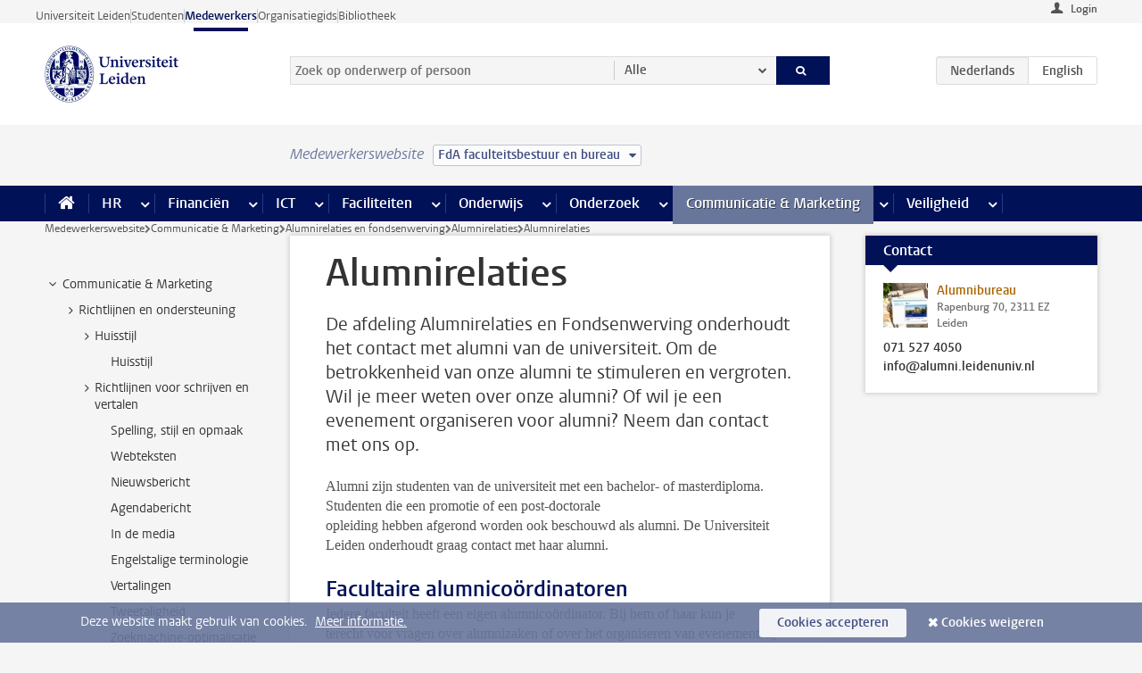

--- FILE ---
content_type: text/html;charset=UTF-8
request_url: https://www.medewerkers.universiteitleiden.nl/communicatie-en-marketing/alumnirelaties-en-fondsenwerving/alumnirelaties/alumnirelaties?cf=archeologie&cd=fda-bestuur-bureau&cf=archeologie&cd=fda-bestuur-bureau
body_size: 16291
content:



<!DOCTYPE html>
<html lang="nl"  data-version="1.217.00" >
<head>









<!-- standard page html head -->

<meta charset="utf-8">
<meta name="viewport" content="width=device-width, initial-scale=1">
<meta http-equiv="X-UA-Compatible" content="IE=edge">


    <title>Alumnirelaties - Universiteit Leiden</title>

        <link rel="canonical" href="https://www.medewerkers.universiteitleiden.nl/communicatie-en-marketing/alumnirelaties-en-fondsenwerving/alumnirelaties/alumnirelaties"/>


    <meta name="contentsource" content="hippocms" />

        <meta name="description" content="De afdeling Alumnirelaties en Fondsenwerving onderhoudt het contact met alumni van de universiteit. Om de betrokkenheid van onze alumni te stimuleren en vergroten. Wil je meer weten over onze alumni? Of wil je een evenement organiseren voor alumni? Neem dan contact met ons op."/>
        <meta name="organization" content="universiteit-leiden"/>
        <meta name="doctype" content="discontent"/>

<meta name="application-name" content="search"
data-content-type="contentpage"
data-content-category="general"
data-protected="false"
data-language="nl"
data-last-modified-date="2024-11-01"
data-publication-date="2024-11-01"
data-uuid="54a102e0-d968-42b6-bc32-d125e8d0a7ea"
data-website="staffmember-site"
/>
<!-- Favicon and CSS -->
<link rel='shortcut icon' href="/design-1.0/assets/icons/favicon.ico?cf=archeologie&amp;cd=fda-bestuur-bureau"/>
<link rel="stylesheet" href="/design-1.0/css/ul2staff/screen.css?cf=archeologie&amp;amp;cd=fda-bestuur-bureau?v=1.217.00"/>




<script>
  window.dataLayer = window.dataLayer || [];
  dataLayer.push ( {
    event: 'Custom dimensions', customDimensionData: {
      cookiesAccepted: 'false'
    },
    user: {
      internalTraffic: 'false',
    }
  });
</script>



    <!-- Global site tag (gtag.js) - Google Analytics -->
<script async src="https://www.googletagmanager.com/gtag/js?id=G-RZX9QQDBQS"></script>
<script>
  window.dataLayer = window.dataLayer || [];

  function gtag () {
    dataLayer.push(arguments);
  }

  gtag('js', new Date());
  gtag('config', 'G-RZX9QQDBQS');
</script>

    <!-- this line enables the loading of asynchronous components (together with the headContributions at the bottom) -->
    <!-- Header Scripts -->
</head>



<body class="intern staff small" data-ajax-class='{"logged-in":"/ajaxloggedincheck?cf=archeologie&amp;cd=fda-bestuur-bureau", "unlocked":"/ajaxlockcheck?cf=archeologie&amp;cd=fda-bestuur-bureau"}'>

<!-- To enable JS-based styles: -->
<script> document.body.className += ' js'; </script>
<div class="skiplinks">
    <a href="#content" class="skiplink">Ga direct naar de inhoud</a>
</div>




<div class="header-container">
<div class="top-nav-section">
<nav class="top-nav wrapper js_mobile-fit-menu-items" data-show-text="toon alle" data-hide-text="verberg" data-items-text="menu onderdelen">
<ul id="sites-menu">
<li>
<a class=" track-event"
href="https://www.universiteitleiden.nl/"
data-event-category="external-site"
data-event-label="Topmenu staffmember-site"
>Universiteit Leiden</a>
</li>
<li>
<a class=" track-event"
href="https://www.student.universiteitleiden.nl/"
data-event-category="student-site"
data-event-label="Topmenu staffmember-site"
>Studenten</a>
</li>
<li>
<a class="active track-event"
href="/?cf=archeologie&cd=fda-bestuur-bureau"
data-event-category="staffmember-site"
data-event-label="Topmenu staffmember-site"
>Medewerkers</a>
</li>
<li>
<a class=" track-event"
href="https://www.organisatiegids.universiteitleiden.nl/"
data-event-category="org-site"
data-event-label="Topmenu staffmember-site"
>Organisatiegids</a>
</li>
<li>
<a class=" track-event"
href="https://www.bibliotheek.universiteitleiden.nl/"
data-event-category="library-site"
data-event-label="Topmenu staffmember-site"
>Bibliotheek</a>
</li>
</ul>
</nav>
</div>    <header id="header-main" class="wrapper">



<div class="user">

        <form action="/communicatie-en-marketing/alumnirelaties-en-fondsenwerving/alumnirelaties/alumnirelaties?_hn:type=action&amp;_hn:ref=r80_r2_r1&amp;cf=archeologie&amp;cf=archeologie&amp;cd=fda-bestuur-bureau&amp;cd=fda-bestuur-bureau" id="login" method="post">
            <input type="hidden" name="action" value="login">
            <fieldset>
                <button type="submit" class="track-event" data-event-category="login"
                        data-event-action="click">Login</button>
            </fieldset>
        </form>
</div>
        <h1 class="logo">
            <a href="/?cf=archeologie&amp;cd=fda-bestuur-bureau">
                <img width="151" height="64" src="/design-1.0/assets/images/zegel.png?cf=archeologie&amp;cd=fda-bestuur-bureau" alt="Universiteit Leiden"/>
            </a>
        </h1>
<!-- Standard page searchbox -->
<form id="search" method="get" action="searchresults-main">
<input type="hidden" name="website" value="staffmember-site"/>
<fieldset>
<legend>Zoek op onderwerp of persoon en selecteer categorie</legend>
<label for="search-field">Zoekterm</label>
<input id="search-field" type="search" name="q" data-suggest="https://www.medewerkers.universiteitleiden.nl/async/searchsuggestions?cf=archeologie&amp;cd=fda-bestuur-bureau"
data-wait="100" data-threshold="3"
value="" placeholder="Zoek op onderwerp of persoon"/>
<ul class="options">
<li>
<a href="/zoeken?cf=archeologie&amp;cd=fda-bestuur-bureau" data-hidden='' data-hint="Zoek op onderwerp of persoon">
Alle </a>
</li>
<li>
<a href="/zoeken?cf=archeologie&amp;cd=fda-bestuur-bureau" data-hidden='{"content-category":"staffmember"}' data-hint="Zoek op&nbsp;personen">
Personen
</a>
</li>
<li>
<a href="/zoeken?cf=archeologie&amp;cd=fda-bestuur-bureau" data-hidden='{"content-category":"announcement"}' data-hint="Zoek op&nbsp;mededelingen">
Mededelingen
</a>
</li>
<li>
<a href="/zoeken?cf=archeologie&amp;cd=fda-bestuur-bureau" data-hidden='{"content-category":"news"}' data-hint="Zoek op&nbsp;nieuws">
Nieuws
</a>
</li>
<li>
<a href="/zoeken?cf=archeologie&amp;cd=fda-bestuur-bureau" data-hidden='{"content-category":"event"}' data-hint="Zoek op&nbsp;agenda">
Agenda
</a>
</li>
<li>
<a href="/zoeken?cf=archeologie&amp;cd=fda-bestuur-bureau" data-hidden='{"content-category":"researchfunding"}' data-hint="Zoek op&nbsp;onderzoeksfinanciering">
Onderzoeksfinanciering
</a>
</li>
<li>
<a href="/zoeken?cf=archeologie&amp;cd=fda-bestuur-bureau" data-hidden='{"content-category":"location"}' data-hint="Zoek op&nbsp;locaties">
Locaties
</a>
</li>
<li>
<a href="/zoeken?cf=archeologie&amp;cd=fda-bestuur-bureau" data-hidden='{"content-category":"course"}' data-hint="Zoek op&nbsp;cursussen">
Cursussen
</a>
</li>
<li>
<a href="/zoeken?cf=archeologie&amp;cd=fda-bestuur-bureau" data-hidden='{"content-category":"vacancy"}' data-hint="Zoek op&nbsp;vacatures">
Vacatures
</a>
</li>
<li>
<a href="/zoeken?cf=archeologie&amp;cd=fda-bestuur-bureau" data-hidden='{"content-category":"general"}' data-hint="Zoek op&nbsp;onderwerp">
Onderwerp
</a>
</li>
<li>
<a href="/zoeken?cf=archeologie&amp;cd=fda-bestuur-bureau" data-hidden='{"keywords":"true"}' data-hint="Zoek op&nbsp;trefwoorden">
Trefwoorden
</a>
</li>
</ul>
<button class="submit" type="submit">
<span>Zoeken</span>
</button>
</fieldset>
</form><div class="language-btn-group">
<span class="btn active">
<abbr title="Nederlands">nl</abbr>
</span>
<a href="https://www.staff.universiteitleiden.nl/communications--marketing/alumni-relationships-and-funding/alumni-relations/alumni-relations?cf=archeologie&amp;cd=fda-bestuur-bureau&amp;cf=archeologie&amp;cd=fda-bestuur-bureau" class="btn">
<abbr title="English">en</abbr>
</a>
</div>    </header>
</div>

<div>



<div class="mega-menu">





<div class="context-picker">
    <div class="wrapper">
        <div class="context-picker__items">
            <span class="context-picker__site-name">Medewerkerswebsite</span>
            <a href="#filter">
                <span>
                        FdA faculteitsbestuur en bureau
                </span>
            </a>
        </div>
    </div>
</div>

    <nav aria-label="mega menu" id="mega-menu" class="main-nav mega-menu js-disclosure-nav allow-hover-expanding" data-hamburger-destination="mega-menu"
         data-nav-label="Menu">
        <ul class="main-nav__list wrapper">
            <li class="main-nav__item" data-menu-style="mega-menu">
                <a class="home js-disclosure-nav__main-link" href="/?cf=archeologie&amp;cd=fda-bestuur-bureau"><span>Home</span></a>
            </li>



        <li class="main-nav__item" data-menu-style="mega-menu">


            <a href="/po?cf=archeologie&amp;cd=fda-bestuur-bureau" class="js-disclosure-nav__main-link">HR</a>

            <button
                    class="more-menu-items"
                    type="button"
                    aria-expanded
                    aria-haspopup="menu"
                    aria-controls="hr-pages"
            >
                <span class="visually-hidden">meer HR pagina’s</span>
            </button>



            <ul class="mega-menu__list mega-menu__list--left mega-menu__list--three-column" id="hr-pages">
                    <li class="mega-menu__item">


            <a href="/po/arbeidsvoorwaarden-salaris-en-vergoedingen?cf=archeologie&amp;cd=fda-bestuur-bureau" >Arbeidsvoorwaarden</a>

                        <ul>
                                <li class="mega-menu__item mega-menu__item--lvl2">


            <a href="/po/arbeidsvoorwaarden-salaris-en-vergoedingen/salaris?cf=archeologie&amp;cd=fda-bestuur-bureau" >Salaris</a>

                                </li>
                                <li class="mega-menu__item mega-menu__item--lvl2">


            <a href="/po/arbeidsvoorwaarden-salaris-en-vergoedingen/werktijden/werktijden?cf=archeologie&amp;cd=fda-bestuur-bureau" >Werktijden</a>

                                </li>
                                <li class="mega-menu__item mega-menu__item--lvl2">


            <a href="/po/arbeidsvoorwaarden-salaris-en-vergoedingen/dienstreizen?cf=archeologie&amp;cd=fda-bestuur-bureau" >Dienstreizen</a>

                                </li>
                                <li class="mega-menu__item mega-menu__item--lvl2">


            <a href="/po/arbeidsvoorwaarden-salaris-en-vergoedingen/vergoedingen-en-declaraties?cf=archeologie&amp;cd=fda-bestuur-bureau" >Vergoedingen en declaraties</a>

                                </li>
                                <li class="mega-menu__item mega-menu__item--lvl2">


            <a href="/po/arbeidsvoorwaarden-salaris-en-vergoedingen/arbeidsvoorwaarden/cao?cf=archeologie&amp;cd=fda-bestuur-bureau" >CAO</a>

                                </li>
                                <li class="mega-menu__item mega-menu__item--lvl2">


            <a href="/po/arbeidsvoorwaarden-salaris-en-vergoedingen/keuzemodel-arbeidsvoorwaarden/keuzemodel-arbeidsvoorwaarden?cf=archeologie&amp;cd=fda-bestuur-bureau" >Keuzemodel arbeidsvoorwaarden</a>

                                </li>
                                <li class="mega-menu__item mega-menu__item--lvl2">


            <a href="/po/arbeidsvoorwaarden-salaris-en-vergoedingen/verlof/vakantie?cf=archeologie&amp;cd=fda-bestuur-bureau" >Verlof</a>

                                </li>
                        </ul>
                    </li>
                    <li class="mega-menu__item">


            <a href="/po/nieuwe-medewerker?cf=archeologie&amp;cd=fda-bestuur-bureau" >Nieuwe medewerker</a>

                        <ul>
                                <li class="mega-menu__item mega-menu__item--lvl2">


            <a href="/po/nieuwe-medewerker/arbeidsvoorwaarden/overzicht-arbeidsvoorwaarden?cf=archeologie&amp;cd=fda-bestuur-bureau" >Arbeidsvoorwaarden</a>

                                </li>
                                <li class="mega-menu__item mega-menu__item--lvl2">


            <a href="/po/nieuwe-medewerker/registratie-en-contract?cf=archeologie&amp;cd=fda-bestuur-bureau" >Registratie en contract</a>

                                </li>
                                <li class="mega-menu__item mega-menu__item--lvl2">


            <a href="/po/international-staff/service-centre-international-staff/service-centre-international-staff?cf=archeologie&amp;cd=fda-bestuur-bureau" >International staff</a>

                                </li>
                                <li class="mega-menu__item mega-menu__item--lvl2">


            <a href="/po/nieuwe-medewerker/praktische-zaken/introductiedag-nieuwe-medewerkers?cf=archeologie&amp;cd=fda-bestuur-bureau" >Praktische zaken</a>

                                </li>
                        </ul>
                    </li>
                    <li class="mega-menu__item">


            <a href="/po/gezondheid?cf=archeologie&amp;cd=fda-bestuur-bureau" >Gezondheid</a>

                        <ul>
                                <li class="mega-menu__item mega-menu__item--lvl2">


            <a href="/po/gezondheid/ziek?cf=archeologie&amp;cd=fda-bestuur-bureau" >Ziek</a>

                                </li>
                                <li class="mega-menu__item mega-menu__item--lvl2">


            <a href="/po/gezondheid/zwangerschap?cf=archeologie&amp;cd=fda-bestuur-bureau" >Zwangerschap</a>

                                </li>
                                <li class="mega-menu__item mega-menu__item--lvl2">


            <a href="/po/gezondheid/functiebeperking?cf=archeologie&amp;cd=fda-bestuur-bureau" >Functiebeperking</a>

                                </li>
                                <li class="mega-menu__item mega-menu__item--lvl2">


            <a href="/po/gezondheid/bedrijfsarts?cf=archeologie&amp;cd=fda-bestuur-bureau" >Bedrijfsarts</a>

                                </li>
                                <li class="mega-menu__item mega-menu__item--lvl2">


            <a href="/po/gezondheid/mentale-fitheid?cf=archeologie&amp;cd=fda-bestuur-bureau" >Mentale fitheid</a>

                                </li>
                                <li class="mega-menu__item mega-menu__item--lvl2">


            <a href="/po/gezondheid/werkdruk?cf=archeologie&amp;cd=fda-bestuur-bureau" >Werkdruk</a>

                                </li>
                                <li class="mega-menu__item mega-menu__item--lvl2">


            <a href="/po/gezondheid/leiden-healty-university?cf=archeologie&amp;cd=fda-bestuur-bureau" >Leiden Healthy University</a>

                                </li>
                        </ul>
                    </li>
                    <li class="mega-menu__item">


            <a href="/po/hulp-ondersteuning-en-klachten?cf=archeologie&amp;cd=fda-bestuur-bureau" >Hulp, ondersteuning en klachten</a>

                        <ul>
                                <li class="mega-menu__item mega-menu__item--lvl2">


            <a href="/veiligheid/begeleiding-en-advies-bij-problemen-op-het-werk?cf=archeologie&amp;cd=fda-bestuur-bureau" >Begeleiding en advies bij klachten</a>

                                </li>
                                <li class="mega-menu__item mega-menu__item--lvl2">


            <a href="/po/hulp-ondersteuning-en-klachten/contact/pssc-servicepunt?cf=archeologie&amp;cd=fda-bestuur-bureau" >Contact</a>

                                </li>
                                <li class="mega-menu__item mega-menu__item--lvl2">


            <a href="/po/hulp-ondersteuning-en-klachten/contact/pssc-servicepunt?cf=archeologie&amp;cd=fda-bestuur-bureau" >Servicepunt Personeel</a>

                                </li>
                                <li class="mega-menu__item mega-menu__item--lvl2">


            <a href="/po/hulp-ondersteuning-en-klachten/bas-insite?cf=archeologie&amp;cd=fda-bestuur-bureau" >BAS InSite</a>

                                </li>
                        </ul>
                    </li>
                    <li class="mega-menu__item">


            <a href="/po/international-staff?cf=archeologie&amp;cd=fda-bestuur-bureau" >International Staff</a>

                        <ul>
                                <li class="mega-menu__item mega-menu__item--lvl2">


            <a href="/po/international-staff/getting-around/getting-around?cf=archeologie&amp;cd=fda-bestuur-bureau" >Getting around</a>

                                </li>
                                <li class="mega-menu__item mega-menu__item--lvl2">


            <a href="/po/international-staff/housing/university-accommodation?cf=archeologie&amp;cd=fda-bestuur-bureau" >Housing</a>

                                </li>
                                <li class="mega-menu__item mega-menu__item--lvl2">


            <a href="/po/international-staff/immigration-and-formalities/immigration-and-formalities?cf=archeologie&amp;cd=fda-bestuur-bureau" >Immigration and formalities</a>

                                </li>
                                <li class="mega-menu__item mega-menu__item--lvl2">


            <a href="/po/international-staff/insurances/health-insurance?cf=archeologie&amp;cd=fda-bestuur-bureau" >Insurances</a>

                                </li>
                                <li class="mega-menu__item mega-menu__item--lvl2">


            <a href="/po/international-staff/service-centre-international-staff/service-centre-international-staff?cf=archeologie&amp;cd=fda-bestuur-bureau" >Service Centre International Staff</a>

                                </li>
                                <li class="mega-menu__item mega-menu__item--lvl2">


            <a href="/po/international-staff/social-life-and-settling-in/social-life-and-settling-in?cf=archeologie&amp;cd=fda-bestuur-bureau" >Social life and settling in</a>

                                </li>
                                <li class="mega-menu__item mega-menu__item--lvl2">


            <a href="/po/international-staff/taxes-and-social-security/taxes-and-social-security?cf=archeologie&amp;cd=fda-bestuur-bureau" >Taxes and social security</a>

                                </li>
                                <li class="mega-menu__item mega-menu__item--lvl2">


            <a href="/po/international-staff/frequently-asked-questions/frequently-asked-questions?cf=archeologie&amp;cd=fda-bestuur-bureau" >Frequently asked questions</a>

                                </li>
                        </ul>
                    </li>
                    <li class="mega-menu__item">


            <a href="/po/leren-en-ontwikkelen?cf=archeologie&amp;cd=fda-bestuur-bureau" >Leren en ontwikkelen</a>

                        <ul>
                                <li class="mega-menu__item mega-menu__item--lvl2">


            <a href="/po/opleidingen-en-loopbaan/opleidingen/aanbod?cf=archeologie&amp;cd=fda-bestuur-bureau" >Opleidingen</a>

                                </li>
                                <li class="mega-menu__item mega-menu__item--lvl2">


            <a href="/po/leren-en-ontwikkelen/coaching?cf=archeologie&amp;cd=fda-bestuur-bureau" >Coaching</a>

                                </li>
                                <li class="mega-menu__item mega-menu__item--lvl2">


            <a href="/po/opleidingen-en-loopbaan/docentontwikkeling?cf=archeologie&amp;cd=fda-bestuur-bureau" >Docentontwikkeling</a>

                                </li>
                                <li class="mega-menu__item mega-menu__item--lvl2">


            <a href="/po/opleidingen-en-loopbaan/promovendi-en-postdocs/promovendi?cf=archeologie&amp;cd=fda-bestuur-bureau" >Promovendi en postdocs</a>

                                </li>
                        </ul>
                    </li>
                    <li class="mega-menu__item">


            <a href="/po/personeelsbeleid-en-gedragscodes?cf=archeologie&amp;cd=fda-bestuur-bureau" >Personeelsbeleid</a>

                        <ul>
                                <li class="mega-menu__item mega-menu__item--lvl2">


            <a href="/po/personeelsbeleid-en-gedragscodes/diversiteit-en-inclusiviteit/werken-in-een-diverse-omgeving?cf=archeologie&amp;cd=fda-bestuur-bureau" >Diversiteit en inclusiviteit</a>

                                </li>
                                <li class="mega-menu__item mega-menu__item--lvl2">


            <a href="/po/personeelsbeleid-en-gedragscodes/gedragscodes/gedragscode-integriteit?cf=archeologie&amp;cd=fda-bestuur-bureau" >Gedragscodes</a>

                                </li>
                                <li class="mega-menu__item mega-menu__item--lvl2">


            <a href="/po/personeelsbeleid-en-gedragscodes/hr-beleid/universitair-personeelsbeleid?cf=archeologie&amp;cd=fda-bestuur-bureau" >HR beleid</a>

                                </li>
                                <li class="mega-menu__item mega-menu__item--lvl2">


            <a href="/po/personeelsbeleid-en-gedragscodes/werving-aanstelling-en-inhuur?cf=archeologie&amp;cd=fda-bestuur-bureau" >Werving en selectie</a>

                                </li>
                                <li class="mega-menu__item mega-menu__item--lvl2">


            <a href="/po/grow?cf=archeologie&amp;cd=fda-bestuur-bureau" >GROW</a>

                                </li>
                                <li class="mega-menu__item mega-menu__item--lvl2">


            <a href="https://www.universiteitleiden.nl/dossiers/leiderschap" >Leiderschap</a>

                                </li>
                        </ul>
                    </li>
                    <li class="mega-menu__item">


            <a href="/po/sociale-veiligheid?cf=archeologie&amp;cd=fda-bestuur-bureau" >Sociale veiligheid</a>

                        <ul>
                                <li class="mega-menu__item mega-menu__item--lvl2">


            <a href="/po/sociale-veiligheid/vertrouwenspersonen/vertrouwelijk-advies-van-een-vertrouwenspersoon?cf=archeologie&amp;cd=fda-bestuur-bureau" >Vertrouwenspersonen</a>

                                </li>
                                <li class="mega-menu__item mega-menu__item--lvl2">


            <a href="/po/sociale-veiligheid/commissies-voor-klachten-beroep-en-bezwaar?cf=archeologie&amp;cd=fda-bestuur-bureau" >Commissies voor klachten, beroep en bezwaar</a>

                                </li>
                                <li class="mega-menu__item mega-menu__item--lvl2">


            <a href="/po/sociale-veiligheid/ombudsfunctionaris-medewerkers?cf=archeologie&amp;cd=fda-bestuur-bureau" >Ombudsfunctionaris medewerkers</a>

                                </li>
                        </ul>
                    </li>
                    <li class="mega-menu__item">


            <a href="/po/sociale-zekerheid-en-verzekering?cf=archeologie&amp;cd=fda-bestuur-bureau" >Sociale zekerheid en verzekering</a>

                        <ul>
                                <li class="mega-menu__item mega-menu__item--lvl2">


            <a href="/po/sociale-zekerheid-en-verzekering/andere-baan/andere-baan-of-einde-contract?cf=archeologie&amp;cd=fda-bestuur-bureau" >Andere baan</a>

                                </li>
                                <li class="mega-menu__item mega-menu__item--lvl2">


            <a href="/po/sociale-zekerheid-en-verzekering/arbeidsongeschiktheid/uitkeringen-bij-arbeidsongeschiktheid?cf=archeologie&amp;cd=fda-bestuur-bureau" >Arbeidsongeschiktheid</a>

                                </li>
                                <li class="mega-menu__item mega-menu__item--lvl2">


            <a href="/po/sociale-zekerheid-en-verzekering/collectieve-verzekeringen/zorgverzekering?cf=archeologie&amp;cd=fda-bestuur-bureau" >Collectieve verzekeringen</a>

                                </li>
                                <li class="mega-menu__item mega-menu__item--lvl2">


            <a href="/po/sociale-zekerheid-en-verzekering/pensioen/pensioenopbouw-abp?cf=archeologie&amp;cd=fda-bestuur-bureau" >Pensioen</a>

                                </li>
                                <li class="mega-menu__item mega-menu__item--lvl2">


            <a href="/po/sociale-zekerheid-en-verzekering/werkloosheid/uitkeringen-bij-werkloosheid?cf=archeologie&amp;cd=fda-bestuur-bureau" >Werkloosheid</a>

                                </li>
                        </ul>
                    </li>
            </ul>
        </li>
        <li class="main-nav__item" data-menu-style="mega-menu">


            <a href="/financien--inkoop?cf=archeologie&amp;cd=fda-bestuur-bureau" class="js-disclosure-nav__main-link">Financiën</a>

            <button
                    class="more-menu-items"
                    type="button"
                    aria-expanded
                    aria-haspopup="menu"
                    aria-controls="financi-n-pages"
            >
                <span class="visually-hidden">meer Financiën pagina’s</span>
            </button>



            <ul class="mega-menu__list mega-menu__list--left mega-menu__list--three-column" id="financi-n-pages">
                    <li class="mega-menu__item">


            <a href="/financien--inkoop/financieel-beleid?cf=archeologie&amp;cd=fda-bestuur-bureau" >Financieel beleid</a>

                        <ul>
                                <li class="mega-menu__item mega-menu__item--lvl2">


            <a href="/financien--inkoop/financieel-beleid/audits?cf=archeologie&amp;cd=fda-bestuur-bureau" >Audits</a>

                                </li>
                                <li class="mega-menu__item mega-menu__item--lvl2">


            <a href="/financien--inkoop/financieel-beleid/planning-en-controlcyclus/begroting?cf=archeologie&amp;cd=fda-bestuur-bureau" >Financiële planning en controlcyclus</a>

                                </li>
                                <li class="mega-menu__item mega-menu__item--lvl2">


            <a href="/financien--inkoop/financieel-beleid/jaarplanning-kadernota-en-begroting/collegegelden?cf=archeologie&amp;cd=fda-bestuur-bureau" >Financiën van de universiteit</a>

                                </li>
                                <li class="mega-menu__item mega-menu__item--lvl2">


            <a href="/protected/financien--inkoop/financieel-beleid/regelgeving-en-richtlijnen/handboek-financien?cf=archeologie&amp;cd=fda-bestuur-bureau" >Regelgeving en richtlijnen</a>

                                </li>
                        </ul>
                    </li>
                    <li class="mega-menu__item">


            <a href="/financien--inkoop/financiele-dienstverlening?cf=archeologie&amp;cd=fda-bestuur-bureau" >Financiele dienstverlening</a>

                        <ul>
                                <li class="mega-menu__item mega-menu__item--lvl2">


            <a href="/protected/financien--inkoop/financiele-dienstverlening/factuur-betalen?cf=archeologie&amp;cd=fda-bestuur-bureau" >Factuur betalen</a>

                                </li>
                                <li class="mega-menu__item mega-menu__item--lvl2">


            <a href="/protected/financien--inkoop/financiele-dienstverlening/betalingen-zonder-factuur-per-bank-vvv-bon-of-contante-belastingvergoeding?cf=archeologie&amp;cd=fda-bestuur-bureau" >Betaling zonder factuur</a>

                                </li>
                                <li class="mega-menu__item mega-menu__item--lvl2">


            <a href="/financien--inkoop/financiele-dienstverlening/uitbetaling-deelnemers-onderzoek?cf=archeologie&amp;cd=fda-bestuur-bureau" >Uitbetaling deelnemers onderzoek</a>

                                </li>
                                <li class="mega-menu__item mega-menu__item--lvl2">


            <a href="/protected/financien--inkoop/financiele-dienstverlening/factuur-versturen-en-betalingen-ontvangen?cf=archeologie&amp;cd=fda-bestuur-bureau" >Factuur versturen en betalingen ontvangen</a>

                                </li>
                                <li class="mega-menu__item mega-menu__item--lvl2">


            <a href="https://www.medewerkers.universiteitleiden.nl/protected/financien--inkoop/financiele-dienstverlening/congressen-en-seminars/congressen-en-seminars" >Congressen en seminars</a>

                                </li>
                        </ul>
                    </li>
                    <li class="mega-menu__item">


            <a href="/protected/financien--inkoop/inkopen-aanbesteden-en-bestellen?cf=archeologie&amp;cd=fda-bestuur-bureau" >Inkopen, aanbesteden en bestellen</a>

                        <ul>
                                <li class="mega-menu__item mega-menu__item--lvl2">


            <a href="/protected/financien--inkoop/inkopen-aanbesteden-en-bestellen/inkopen-bij-de-universiteit/inkoopprocedures?cf=archeologie&amp;cd=fda-bestuur-bureau" >Inkopen bij de universiteit</a>

                                </li>
                                <li class="mega-menu__item mega-menu__item--lvl2">


            <a href="/protected/financien--inkoop/inkopen-aanbesteden-en-bestellen/overzicht-raamcontracten/raamcontracten?cf=archeologie&amp;cd=fda-bestuur-bureau" >Overzicht leveranciers</a>

                                </li>
                                <li class="mega-menu__item mega-menu__item--lvl2">


            <a href="/financien--inkoop/inkopen-aanbesteden-en-bestellen/serviceplein?cf=archeologie&amp;cd=fda-bestuur-bureau" >Serviceplein</a>

                                </li>
                                <li class="mega-menu__item mega-menu__item--lvl2">


            <a href="/protected/financien--inkoop/inkopen-aanbesteden-en-bestellen?cf=archeologie&amp;cd=fda-bestuur-bureau" >Vastgoed</a>

                                </li>
                                <li class="mega-menu__item mega-menu__item--lvl2">


            <a href="https://www.medewerkers.universiteitleiden.nl/protected/financien--inkoop/inkopen-aanbesteden-en-bestellen/wetenschappelijke-apparatuur/wetenschappelijke-apparatuur" >Wetenschappelijke apparatuur</a>

                                </li>
                        </ul>
                    </li>
                    <li class="mega-menu__item">


            <a href="/financien--inkoop/hulp-en-ondersteuning?cf=archeologie&amp;cd=fda-bestuur-bureau" >Hulp en ondersteuning</a>

                        <ul>
                                <li class="mega-menu__item mega-menu__item--lvl2">


            <a href="/financien--inkoop/hulp-en-ondersteuning/afdeling-audit?cf=archeologie&amp;cd=fda-bestuur-bureau" >Afdeling Audit</a>

                                </li>
                                <li class="mega-menu__item mega-menu__item--lvl2">


            <a href="/financien--inkoop/hulp-en-ondersteuning/directie-financien---centraal/directie-financien?cf=archeologie&amp;cd=fda-bestuur-bureau" >Directie Financiën Centraal</a>

                                </li>
                                <li class="mega-menu__item mega-menu__item--lvl2">


            <a href="/protected/financien--inkoop/hulp-en-ondersteuning/financiele-afdelingen-decentraal/financiele-afdelingen---decentraal?cf=archeologie&amp;cd=fda-bestuur-bureau" >Financiële afdelingen Decentraal</a>

                                </li>
                                <li class="mega-menu__item mega-menu__item--lvl2">


            <a href="https://www.medewerkers.universiteitleiden.nl/protected/financien--inkoop/hulp-en-ondersteuning/fssc-servicepunt/fssc-servicepunt" >Servicepunt Financieel</a>

                                </li>
                                <li class="mega-menu__item mega-menu__item--lvl2">


            <a href="/financien--inkoop/hulp-en-ondersteuning/universitaire-inkoop-leiden/universitaire-inkoop-leiden?cf=archeologie&amp;cd=fda-bestuur-bureau" >Universitaire Inkoop Leiden</a>

                                </li>
                        </ul>
                    </li>
                    <li class="mega-menu__item">


            <a href="/financien--inkoop/projecten-2e-en-3e-geldstroom?cf=archeologie&amp;cd=fda-bestuur-bureau" >Projecten tweede en derde geldstroom</a>

                        <ul>
                                <li class="mega-menu__item mega-menu__item--lvl2">


            <a href="/protected/financien--inkoop/projecten-2e-en-3e-geldstroom/financieel-projectbeheer/projectbeheer?cf=archeologie&amp;cd=fda-bestuur-bureau" >Financieel projectbeheer</a>

                                </li>
                                <li class="mega-menu__item mega-menu__item--lvl2">


            <a href="https://www.medewerkers.universiteitleiden.nl/protected/financien--inkoop/projecten-2e-en-3e-geldstroom/werken-voor-derden/werken-voor-derden" >Werken voor derden</a>

                                </li>
                        </ul>
                    </li>
                    <li class="mega-menu__item">


            <a href="/financien--inkoop/vergoedingen-en-declaraties?cf=archeologie&amp;cd=fda-bestuur-bureau" >Vergoedingen en declaraties</a>

                        <ul>
                                <li class="mega-menu__item mega-menu__item--lvl2">


            <a href="/po/arbeidsvoorwaarden-salaris-en-vergoedingen/vergoedingen-en-declaraties/declaraties?cf=archeologie&amp;cd=fda-bestuur-bureau" >Declaraties</a>

                                </li>
                                <li class="mega-menu__item mega-menu__item--lvl2">


            <a href="/po/arbeidsvoorwaarden-salaris-en-vergoedingen/vergoedingen-en-declaraties/dienstreizen?cf=archeologie&amp;cd=fda-bestuur-bureau" >Dienstreizen</a>

                                </li>
                                <li class="mega-menu__item mega-menu__item--lvl2">


            <a href="/po/arbeidsvoorwaarden-salaris-en-vergoedingen/vergoedingen-en-declaraties/incidentele-vergoedingen?cf=archeologie&amp;cd=fda-bestuur-bureau" >Incidentele vergoedingen</a>

                                </li>
                                <li class="mega-menu__item mega-menu__item--lvl2">


            <a href="/po/arbeidsvoorwaarden-salaris-en-vergoedingen/vergoedingen-en-declaraties/verhuizen?cf=archeologie&amp;cd=fda-bestuur-bureau" >Verhuizen</a>

                                </li>
                                <li class="mega-menu__item mega-menu__item--lvl2">


            <a href="/po/arbeidsvoorwaarden-salaris-en-vergoedingen/vergoedingen-en-declaraties/woon-werkverkeer?cf=archeologie&amp;cd=fda-bestuur-bureau" >Woon-werkverkeer</a>

                                </li>
                        </ul>
                    </li>
            </ul>
        </li>
        <li class="main-nav__item" data-menu-style="mega-menu">


            <a href="/ict?cf=archeologie&amp;cd=fda-bestuur-bureau" class="js-disclosure-nav__main-link">ICT</a>

            <button
                    class="more-menu-items"
                    type="button"
                    aria-expanded
                    aria-haspopup="menu"
                    aria-controls="ict-pages"
            >
                <span class="visually-hidden">meer ICT pagina’s</span>
            </button>



            <ul class="mega-menu__list mega-menu__list--left mega-menu__list--three-column" id="ict-pages">
                    <li class="mega-menu__item">


            <a href="/ict/e-mail?cf=archeologie&amp;cd=fda-bestuur-bureau" >E-mail</a>

                        <ul>
                                <li class="mega-menu__item mega-menu__item--lvl2">


            <a href="/ict/e-mail/mail-en-agenda-synchroniseren?cf=archeologie&amp;cd=fda-bestuur-bureau" >Mail en agenda synchroniseren</a>

                                </li>
                        </ul>
                    </li>
                    <li class="mega-menu__item">


            <a href="/ict/ict-werkplek?cf=archeologie&amp;cd=fda-bestuur-bureau" >ICT-werkplek</a>

                        <ul>
                                <li class="mega-menu__item mega-menu__item--lvl2">


            <a href="/ict/ict-werkplek/hardware/computers-en-laptops?cf=archeologie&amp;cd=fda-bestuur-bureau" >Hardware</a>

                                </li>
                                <li class="mega-menu__item mega-menu__item--lvl2">


            <a href="/ict/ict-werkplek/printen-en-kopieren/printen-en-kopieren?cf=archeologie&amp;cd=fda-bestuur-bureau" >Printen en kopiëren</a>

                                </li>
                                <li class="mega-menu__item mega-menu__item--lvl2">


            <a href="/ict/ict-werkplek/software-en-samenwerkingstools?cf=archeologie&amp;cd=fda-bestuur-bureau" >Software en online tools</a>

                                </li>
                                <li class="mega-menu__item mega-menu__item--lvl2">


            <a href="/ict/ict-werkplek/telefonie?cf=archeologie&amp;cd=fda-bestuur-bureau" >Telefonie</a>

                                </li>
                                <li class="mega-menu__item mega-menu__item--lvl2">


            <a href="/ict/ict-werkplek/wifi/wifi-en-eduroam?cf=archeologie&amp;cd=fda-bestuur-bureau" >Wifi</a>

                                </li>
                        </ul>
                    </li>
                    <li class="mega-menu__item">


            <a href="/ict/ulcn-account?cf=archeologie&amp;cd=fda-bestuur-bureau" >ULCN-account</a>

                        <ul>
                                <li class="mega-menu__item mega-menu__item--lvl2">


            <a href="/ict/ulcn-account/wachtwoord-vergeten?cf=archeologie&amp;cd=fda-bestuur-bureau" >Wachtwoord vergeten of wijzigen</a>

                                </li>
                                <li class="mega-menu__item mega-menu__item--lvl2">


            <a href="/ict/ulcn-account/gebruikersnaam?cf=archeologie&amp;cd=fda-bestuur-bureau" >Gebruikersnaam</a>

                                </li>
                                <li class="mega-menu__item mega-menu__item--lvl2">


            <a href="/ict/ulcn-account/activeren-en-beheren?cf=archeologie&amp;cd=fda-bestuur-bureau" >Activeren en beheren</a>

                                </li>
                                <li class="mega-menu__item mega-menu__item--lvl2">


            <a href="/ict/ulcn-account/aanvullende-authenticatie?cf=archeologie&amp;cd=fda-bestuur-bureau" >Aanvullende authenticatie (MFA)</a>

                                </li>
                                <li class="mega-menu__item mega-menu__item--lvl2">


            <a href="/ict/ulcn-account/gastaccount-aanvragen?cf=archeologie&amp;cd=fda-bestuur-bureau" >Gastaccount aanvragen</a>

                                </li>
                        </ul>
                    </li>
                    <li class="mega-menu__item">


            <a href="/ict/thuiswerken?cf=archeologie&amp;cd=fda-bestuur-bureau" >Thuiswerken</a>

                        <ul>
                                <li class="mega-menu__item mega-menu__item--lvl2">


            <a href="/ict/thuiswerken/office-365-en-onedrive?cf=archeologie&amp;cd=fda-bestuur-bureau" >Microsoft 365 en OneDrive</a>

                                </li>
                                <li class="mega-menu__item mega-menu__item--lvl2">


            <a href="/ict/thuiswerken/microsoft-teams?cf=archeologie&amp;cd=fda-bestuur-bureau" >Microsoft Teams</a>

                                </li>
                                <li class="mega-menu__item mega-menu__item--lvl2">


            <a href="/ict/thuiswerken/remote-werkplek?cf=archeologie&amp;cd=fda-bestuur-bureau" >Remote Werkplek</a>

                                </li>
                                <li class="mega-menu__item mega-menu__item--lvl2">


            <a href="/ict/thuiswerken/veilig-online-thuiswerken?cf=archeologie&amp;cd=fda-bestuur-bureau" >Veilig online thuiswerken</a>

                                </li>
                        </ul>
                    </li>
                    <li class="mega-menu__item">


            <a href="/ict/hulp-en-ondersteuning?cf=archeologie&amp;cd=fda-bestuur-bureau" >Hulp en ondersteuning</a>

                        <ul>
                                <li class="mega-menu__item mega-menu__item--lvl2">


            <a href="/ict/hulp-en-ondersteuning/aanvraagformulieren/aanvraagformulieren?cf=archeologie&amp;cd=fda-bestuur-bureau" >Aanvraagformulieren</a>

                                </li>
                                <li class="mega-menu__item mega-menu__item--lvl2">


            <a href="/ict/hulp-en-ondersteuning/handleidingen?cf=archeologie&amp;cd=fda-bestuur-bureau" >Handleidingen</a>

                                </li>
                                <li class="mega-menu__item mega-menu__item--lvl2">


            <a href="/ict/hulp-en-ondersteuning/helpdesks-en-contactpersonen/helpdesk-issc?cf=archeologie&amp;cd=fda-bestuur-bureau" >Helpdesks en contactpersonen</a>

                                </li>
                                <li class="mega-menu__item mega-menu__item--lvl2">


            <a href="/ict/hulp-en-ondersteuning/onderhoud-en-storingen/onderhoud?cf=archeologie&amp;cd=fda-bestuur-bureau" >Onderhoud en storingen</a>

                                </li>
                        </ul>
                    </li>
                    <li class="mega-menu__item">


            <a href="/ict/ict-en-onderzoek?cf=archeologie&amp;cd=fda-bestuur-bureau" >ICT en onderzoek</a>

                        <ul>
                        </ul>
                    </li>
                    <li class="mega-menu__item">


            <a href="/onderwijs/ict-en-onderwijs?cf=archeologie&amp;cd=fda-bestuur-bureau" >ICT en onderwijs: kijk onder Onderwijs</a>

                        <ul>
                        </ul>
                    </li>
            </ul>
        </li>
        <li class="main-nav__item" data-menu-style="mega-menu">


            <a href="/gebouwen-faciliteiten?cf=archeologie&amp;cd=fda-bestuur-bureau" class="js-disclosure-nav__main-link">Faciliteiten</a>

            <button
                    class="more-menu-items"
                    type="button"
                    aria-expanded
                    aria-haspopup="menu"
                    aria-controls="faciliteiten-pages"
            >
                <span class="visually-hidden">meer Faciliteiten pagina’s</span>
            </button>



            <ul class="mega-menu__list mega-menu__list--left mega-menu__list--three-column" id="faciliteiten-pages">
                    <li class="mega-menu__item">


            <a href="/gebouwen-faciliteiten/werkplek/werkplek-op-kantoor?cf=archeologie&amp;cd=fda-bestuur-bureau" >Werkplek</a>

                        <ul>
                                <li class="mega-menu__item mega-menu__item--lvl2">


            <a href="/gebouwen-faciliteiten/werkplek/werkplek-op-kantoor?cf=archeologie&amp;cd=fda-bestuur-bureau" >Werkplek op kantoor</a>

                                </li>
                                <li class="mega-menu__item mega-menu__item--lvl2">


            <a href="/gebouwen-faciliteiten/werkplek/werkplek-reserveren?cf=archeologie&amp;cd=fda-bestuur-bureau" >Werkplek reserveren</a>

                                </li>
                                <li class="mega-menu__item mega-menu__item--lvl2">


            <a href="/gebouwen-faciliteiten/werkplek/thuiswerkfaciliteiten-aanvragen?cf=archeologie&amp;cd=fda-bestuur-bureau" >Thuiswerkfaciliteiten aanvragen</a>

                                </li>
                                <li class="mega-menu__item mega-menu__item--lvl2">


            <a href="/gebouwen-faciliteiten/werkplek/laboratoria/werken-in-een-lab?cf=archeologie&amp;cd=fda-bestuur-bureau" >Laboratoria</a>

                                </li>
                                <li class="mega-menu__item mega-menu__item--lvl2">


            <a href="/gebouwen-faciliteiten/werkplek/milieubewust-werken?cf=archeologie&amp;cd=fda-bestuur-bureau" >Milieubewust werken</a>

                                </li>
                        </ul>
                    </li>
                    <li class="mega-menu__item">


            <a href="/gebouwen-faciliteiten/faciliteiten?cf=archeologie&amp;cd=fda-bestuur-bureau" >Faciliteiten</a>

                        <ul>
                                <li class="mega-menu__item mega-menu__item--lvl2">


            <a href="/gebouwen-faciliteiten/faciliteiten/parkeren?cf=archeologie&amp;cd=fda-bestuur-bureau" >Parkeren</a>

                                </li>
                                <li class="mega-menu__item mega-menu__item--lvl2">


            <a href="/gebouwen-faciliteiten/faciliteiten/printen-kopieren-en-drukwerk?cf=archeologie&amp;cd=fda-bestuur-bureau" >Printen, kopiëren en drukwerk</a>

                                </li>
                                <li class="mega-menu__item mega-menu__item--lvl2">


            <a href="/gebouwen-faciliteiten/faciliteiten/lu-card?cf=archeologie&amp;cd=fda-bestuur-bureau" >LU-Card</a>

                                </li>
                                <li class="mega-menu__item mega-menu__item--lvl2">


            <a href="/gebouwen-faciliteiten/faciliteiten/post-en-transport?cf=archeologie&amp;cd=fda-bestuur-bureau" >Post en transport</a>

                                </li>
                                <li class="mega-menu__item mega-menu__item--lvl2">


            <a href="/gebouwen-faciliteiten/faciliteiten/kolfruimte-en-stilteruimte?cf=archeologie&amp;cd=fda-bestuur-bureau" >Kolfruimte en stilteruimte</a>

                                </li>
                                <li class="mega-menu__item mega-menu__item--lvl2">


            <a href="/gebouwen-faciliteiten/faciliteiten/fietsen?cf=archeologie&amp;cd=fda-bestuur-bureau" >Fietsen</a>

                                </li>
                        </ul>
                    </li>
                    <li class="mega-menu__item">


            <a href="/gebouwen-faciliteiten/gebouwen?cf=archeologie&amp;cd=fda-bestuur-bureau" >Gebouwen</a>

                        <ul>
                                <li class="mega-menu__item mega-menu__item--lvl2">


            <a href="/gebouwen-faciliteiten/gebouwen/zaal-reserveren?cf=archeologie&amp;cd=fda-bestuur-bureau" >Zaal reserveren</a>

                                </li>
                                <li class="mega-menu__item mega-menu__item--lvl2">


            <a href="/gebouwen-faciliteiten/gebouwen/servicedesks-en-recepties?cf=archeologie&amp;cd=fda-bestuur-bureau" >Servicedesks en recepties</a>

                                </li>
                                <li class="mega-menu__item mega-menu__item--lvl2">


            <a href="/gebouwen-faciliteiten/gebouwen/plattegronden-en-huisregels/huisregels?cf=archeologie&amp;cd=fda-bestuur-bureau" >Plattegronden en huisregels</a>

                                </li>
                                <li class="mega-menu__item mega-menu__item--lvl2">


            <a href="/gebouwen-faciliteiten/gebouwen/beheer-en-onderhoud-gebouwen?cf=archeologie&amp;cd=fda-bestuur-bureau" >Beheer en onderhoud gebouwen</a>

                                </li>
                                <li class="mega-menu__item mega-menu__item--lvl2">


            <a href="/gebouwen-faciliteiten/gebouwen/bouwprojecten?cf=archeologie&amp;cd=fda-bestuur-bureau" >Bouwprojecten</a>

                                </li>
                        </ul>
                    </li>
                    <li class="mega-menu__item">


            <a href="/gebouwen-faciliteiten/hulp-en-ondersteuning?cf=archeologie&amp;cd=fda-bestuur-bureau" >Hulp en ondersteuning</a>

                        <ul>
                                <li class="mega-menu__item mega-menu__item--lvl2">


            <a href="/gebouwen-faciliteiten/hulp-en-ondersteuning/helpdesks?cf=archeologie&amp;cd=fda-bestuur-bureau" >Helpdesks</a>

                                </li>
                                <li class="mega-menu__item mega-menu__item--lvl2">


            <a href="/gebouwen-faciliteiten/hulp-en-ondersteuning/melden-incidenten-en-ongevallen?cf=archeologie&amp;cd=fda-bestuur-bureau" >Melden incidenten en ongevallen</a>

                                </li>
                                <li class="mega-menu__item mega-menu__item--lvl2">


            <a href="/gebouwen-faciliteiten/hulp-en-ondersteuning/arbo--en-milieucoordinatoren/arbo--en-milieucoordinatoren?cf=archeologie&amp;cd=fda-bestuur-bureau" >Arbo- en milieucoördinatoren</a>

                                </li>
                                <li class="mega-menu__item mega-menu__item--lvl2">


            <a href="/gebouwen-faciliteiten/hulp-en-ondersteuning/bhv-coordinatoren/bhv-coordinatoren?cf=archeologie&amp;cd=fda-bestuur-bureau" >BHV-coördinatoren</a>

                                </li>
                        </ul>
                    </li>
                    <li class="mega-menu__item">


            <a href="/gebouwen-faciliteiten/catering-en-evenementen?cf=archeologie&amp;cd=fda-bestuur-bureau" >Catering en evenementen</a>

                        <ul>
                                <li class="mega-menu__item mega-menu__item--lvl2">


            <a href="/gebouwen-faciliteiten/catering-en-evenementen/catering-bestellen?cf=archeologie&amp;cd=fda-bestuur-bureau" >Catering bestellen</a>

                                </li>
                                <li class="mega-menu__item mega-menu__item--lvl2">


            <a href="/gebouwen-faciliteiten/catering-en-evenementen/evenement-organiseren?cf=archeologie&amp;cd=fda-bestuur-bureau" >Evenement organiseren</a>

                                </li>
                                <li class="mega-menu__item mega-menu__item--lvl2">


            <a href="/gebouwen-faciliteiten/catering-en-evenementen/faculty-club?cf=archeologie&amp;cd=fda-bestuur-bureau" >Faculty Club</a>

                                </li>
                                <li class="mega-menu__item mega-menu__item--lvl2">


            <a href="/gebouwen-faciliteiten/catering-en-evenementen/koffie--en-snoepautomaten?cf=archeologie&amp;cd=fda-bestuur-bureau" >Koffie- en snoepautomaten</a>

                                </li>
                                <li class="mega-menu__item mega-menu__item--lvl2">


            <a href="/gebouwen-faciliteiten/catering-en-evenementen/restaurants-en-cafes?cf=archeologie&amp;cd=fda-bestuur-bureau" >Restaurants en cafés</a>

                                </li>
                        </ul>
                    </li>
            </ul>
        </li>
        <li class="main-nav__item" data-menu-style="mega-menu">


            <a href="/onderwijs?cf=archeologie&amp;cd=fda-bestuur-bureau" class="js-disclosure-nav__main-link">Onderwijs</a>

            <button
                    class="more-menu-items"
                    type="button"
                    aria-expanded
                    aria-haspopup="menu"
                    aria-controls="onderwijs-pages"
            >
                <span class="visually-hidden">meer Onderwijs pagina’s</span>
            </button>



            <ul class="mega-menu__list mega-menu__list--right mega-menu__list--three-column" id="onderwijs-pages">
                    <li class="mega-menu__item">


            <a href="/onderwijs/ict-en-onderwijs?cf=archeologie&amp;cd=fda-bestuur-bureau" >ICT in het onderwijs</a>

                        <ul>
                                <li class="mega-menu__item mega-menu__item--lvl2">


            <a href="/onderwijs/ict-en-onderwijs/blended-learning/blended-learning?cf=archeologie&amp;cd=fda-bestuur-bureau" >Blended learning</a>

                                </li>
                                <li class="mega-menu__item mega-menu__item--lvl2">


            <a href="/onderwijs/ict-en-onderwijs/ai-in-het-onderwijs?cf=archeologie&amp;cd=fda-bestuur-bureau" >AI in het onderwijs</a>

                                </li>
                                <li class="mega-menu__item mega-menu__item--lvl2">


            <a href="/onderwijs/ict-en-onderwijs/digitale-tools?cf=archeologie&amp;cd=fda-bestuur-bureau" >Digitale tools</a>

                                </li>
                                <li class="mega-menu__item mega-menu__item--lvl2">


            <a href="/onderwijs/ict-en-onderwijs/interactietools/interactietools?cf=archeologie&amp;cd=fda-bestuur-bureau" >Interactietools</a>

                                </li>
                                <li class="mega-menu__item mega-menu__item--lvl2">


            <a href="/onderwijs/ict-en-onderwijs/college--en-computerzalen/av-voorzieningen-in-de-collegezaal?cf=archeologie&amp;cd=fda-bestuur-bureau" >College- en computerzalen</a>

                                </li>
                                <li class="mega-menu__item mega-menu__item--lvl2">


            <a href="/onderwijs/ict-en-onderwijs/informatiesystemen/e-studiegids?cf=archeologie&amp;cd=fda-bestuur-bureau" >Informatiesystemen</a>

                                </li>
                        </ul>
                    </li>
                    <li class="mega-menu__item">


            <a href="/onderwijs/onderwijskwaliteit?cf=archeologie&amp;cd=fda-bestuur-bureau" >Onderwijskwaliteit</a>

                        <ul>
                                <li class="mega-menu__item mega-menu__item--lvl2">


            <a href="/onderwijs/onderwijskwaliteit/onderwijsevaluatie/onderwijsevaluatie?cf=archeologie&amp;cd=fda-bestuur-bureau" >Onderwijsevaluatie</a>

                                </li>
                                <li class="mega-menu__item mega-menu__item--lvl2">


            <a href="/onderwijs/onderwijskwaliteit/opleidingscommissies/opleidingscommissies?cf=archeologie&amp;cd=fda-bestuur-bureau" >Opleidingscommissies</a>

                                </li>
                                <li class="mega-menu__item mega-menu__item--lvl2">


            <a href="/onderwijs/onderwijskwaliteit/examencommissies/examencommissies?cf=archeologie&amp;cd=fda-bestuur-bureau" >Examencommissies</a>

                                </li>
                                <li class="mega-menu__item mega-menu__item--lvl2">


            <a href="/onderwijs/onderwijskwaliteit/visitatie-en-accreditatie?cf=archeologie&amp;cd=fda-bestuur-bureau" >Visitatie en accreditatie</a>

                                </li>
                        </ul>
                    </li>
                    <li class="mega-menu__item">


            <a href="/onderwijs/beleid-en-aanbod?cf=archeologie&amp;cd=fda-bestuur-bureau" >Onderwijsbeleid</a>

                        <ul>
                                <li class="mega-menu__item mega-menu__item--lvl2">


            <a href="/onderwijs/onderwijsvisie?cf=archeologie&amp;cd=fda-bestuur-bureau" >Onderwijsvisie</a>

                                </li>
                                <li class="mega-menu__item mega-menu__item--lvl2">


            <a href="/onderwijs/beleid-en-visie-op-onderwijs/onderwijsaanbod/bachelor--en-masteropleidingen?cf=archeologie&amp;cd=fda-bestuur-bureau" >Onderwijsaanbod</a>

                                </li>
                                <li class="mega-menu__item mega-menu__item--lvl2">


            <a href="/onderwijs/beleid-en-visie-op-onderwijs/integriteit-en-fraude/plagiaat?cf=archeologie&amp;cd=fda-bestuur-bureau" >Integriteit en fraude</a>

                                </li>
                                <li class="mega-menu__item mega-menu__item--lvl2">


            <a href="/onderwijs/beleid-en-visie-op-onderwijs/samenwerking-lde/samenwerking-lde?cf=archeologie&amp;cd=fda-bestuur-bureau" >Samenwerking LDE</a>

                                </li>
                                <li class="mega-menu__item mega-menu__item--lvl2">


            <a href="/onderwijs/beleid-en-visie-op-onderwijs/studiesucces?cf=archeologie&amp;cd=fda-bestuur-bureau" >Studiesucces</a>

                                </li>
                        </ul>
                    </li>
                    <li class="mega-menu__item">


            <a href="/onderwijs/hulp-en-ondersteuning?cf=archeologie&amp;cd=fda-bestuur-bureau" >Hulp en ondersteuning</a>

                        <ul>
                                <li class="mega-menu__item mega-menu__item--lvl2">


            <a href="/onderwijs/hulp-en-ondersteuning/bibliotheek-en-onderwijs?cf=archeologie&amp;cd=fda-bestuur-bureau" >Bibliotheek en onderwijs</a>

                                </li>
                                <li class="mega-menu__item mega-menu__item--lvl2">


            <a href="/onderwijs/hulp-en-ondersteuning/hulp-bij-ict/ict-en-onderwijscoordinatoren?cf=archeologie&amp;cd=fda-bestuur-bureau" >Hulp bij ICT</a>

                                </li>
                                <li class="mega-menu__item mega-menu__item--lvl2">


            <a href="/onderwijs/hulp-en-ondersteuning/onderwijsondersteuning-en-az/onderwijsondersteunende-organisaties?cf=archeologie&amp;cd=fda-bestuur-bureau" >Onderwijsondersteuning en AZ</a>

                                </li>
                                <li class="mega-menu__item mega-menu__item--lvl2">


            <a href="/onderwijs/hulp-en-ondersteuning/toegankelijk-onderwijs?cf=archeologie&amp;cd=fda-bestuur-bureau" >Toegankelijk onderwijs</a>

                                </li>
                        </ul>
                    </li>
                    <li class="mega-menu__item">


            <a href="/onderwijs/cursus-voorbereiden-en-uitvoeren?cf=archeologie&amp;cd=fda-bestuur-bureau" >Cursus voorbereiden en uitvoeren</a>

                        <ul>
                                <li class="mega-menu__item mega-menu__item--lvl2">


            <a href="https://www.bibliotheek.universiteitleiden.nl/docenten/collegeplanken" >Collegeplanken</a>

                                </li>
                                <li class="mega-menu__item mega-menu__item--lvl2">


            <a href="/onderwijs/cursus-voorbereiden-en-uitvoeren/lenen-van-audiovisuele-apparatuur/lenen-van-audiovisuele-apparatuur?cf=archeologie&amp;cd=fda-bestuur-bureau" >Lenen van audiovisuele apparatuur</a>

                                </li>
                                <li class="mega-menu__item mega-menu__item--lvl2">


            <a href="/vr/remote-teaching?cf=archeologie&amp;cd=fda-bestuur-bureau" >Online onderwijs</a>

                                </li>
                                <li class="mega-menu__item mega-menu__item--lvl2">


            <a href="/communicatie-en-marketing/richtlijnen-en-ondersteuning/presentatie-maken/tips-voor-een-goede-presentatie?cf=archeologie&amp;cd=fda-bestuur-bureau" >Presentaties</a>

                                </li>
                                <li class="mega-menu__item mega-menu__item--lvl2">


            <a href="/onderwijs/cursus-voorbereiden-en-uitvoeren/procedures-en-formulieren/procedures-en-regelingen?cf=archeologie&amp;cd=fda-bestuur-bureau" >Procedures en formulieren</a>

                                </li>
                                <li class="mega-menu__item mega-menu__item--lvl2">


            <a href="/onderwijs/cursus-voorbereiden-en-uitvoeren/toetsen-en-beoordelen/toetsen-en-beoordelen?cf=archeologie&amp;cd=fda-bestuur-bureau" >Toetsen-en Beoordelen</a>

                                </li>
                                <li class="mega-menu__item mega-menu__item--lvl2">


            <a href="/onderwijs/cursus-voorbereiden-en-uitvoeren/zalen-reserveren?cf=archeologie&amp;cd=fda-bestuur-bureau" >Zalen reserveren</a>

                                </li>
                        </ul>
                    </li>
                    <li class="mega-menu__item">


            <a href="/onderwijs/studentenwelzijn?cf=archeologie&amp;cd=fda-bestuur-bureau" >Studentenwelzijn</a>

                        <ul>
                                <li class="mega-menu__item mega-menu__item--lvl2">


            <a href="/onderwijs/studentenwelzijn/verwijsmogelijkheden?cf=archeologie&amp;cd=fda-bestuur-bureau" >Verwijsmogelijkheden</a>

                                </li>
                                <li class="mega-menu__item mega-menu__item--lvl2">


            <a href="/onderwijs/studentenwelzijn/hulp-bij-ongewenst-gedrag?cf=archeologie&amp;cd=fda-bestuur-bureau" >Hulp bij ongewenst gedrag</a>

                                </li>
                                <li class="mega-menu__item mega-menu__item--lvl2">


            <a href="/onderwijs/studentenwelzijn/trainingen-en-workshops-voor-medewerkers?cf=archeologie&amp;cd=fda-bestuur-bureau" >Trainingen en workshops voor medewerkers</a>

                                </li>
                                <li class="mega-menu__item mega-menu__item--lvl2">


            <a href="/onderwijs/studentenwelzijn/trainingen-en-workshops-voor-studenten?cf=archeologie&amp;cd=fda-bestuur-bureau" >Trainingen en workshops voor studenten</a>

                                </li>
                                <li class="mega-menu__item mega-menu__item--lvl2">


            <a href="/onderwijs/studentenwelzijn/online-zelfhulp-voor-studenten?cf=archeologie&amp;cd=fda-bestuur-bureau" >Online zelfhulp voor studenten</a>

                                </li>
                                <li class="mega-menu__item mega-menu__item--lvl2">


            <a href="/onderwijs/studentenwelzijn/breng-studenten-met-elkaar-in-contact?cf=archeologie&amp;cd=fda-bestuur-bureau" >Breng studenten met elkaar in contact</a>

                                </li>
                                <li class="mega-menu__item mega-menu__item--lvl2">


            <a href="/onderwijs/studentenwelzijn/achtergrondinformatie-over-studentenwelzijn?cf=archeologie&amp;cd=fda-bestuur-bureau" >Achtergrondinformatie over studentenwelzijn</a>

                                </li>
                        </ul>
                    </li>
                    <li class="mega-menu__item">


            <a href="/onderwijs/innovatie?cf=archeologie&amp;cd=fda-bestuur-bureau" >Onderwijsinnovatie</a>

                        <ul>
                                <li class="mega-menu__item mega-menu__item--lvl2">


            <a href="/onderwijs/innovatie/beurzen-prijzen-en-subsidies/comeniusprogramma?cf=archeologie&amp;cd=fda-bestuur-bureau" >Comeniusprogramma</a>

                                </li>
                                <li class="mega-menu__item mega-menu__item--lvl2">


            <a href="/po/leren-en-ontwikkelen/docentontwikkeling/teachers-academy?cf=archeologie&amp;cd=fda-bestuur-bureau" >Teachers' Academy</a>

                                </li>
                        </ul>
                    </li>
                    <li class="mega-menu__item">


            <a href="/onderwijs/internationalisering?cf=archeologie&amp;cd=fda-bestuur-bureau" >Internationalisering</a>

                        <ul>
                                <li class="mega-menu__item mega-menu__item--lvl2">


            <a href="/onderwijs/internationalisering/internationale-samenwerking/samenwerking-opzetten?cf=archeologie&amp;cd=fda-bestuur-bureau" >Samenwerking opzetten</a>

                                </li>
                                <li class="mega-menu__item mega-menu__item--lvl2">


            <a href="/onderwijs/internationalisering/buitenlandverblijf/veiligheid?cf=archeologie&amp;cd=fda-bestuur-bureau" >Veiligheid in het buitenland</a>

                                </li>
                                <li class="mega-menu__item mega-menu__item--lvl2">


            <a href="/onderwijs/internationalisering/buitenlandverblijf/voorbereid-op-reis?cf=archeologie&amp;cd=fda-bestuur-bureau" >Voorbereid op reis</a>

                                </li>
                                <li class="mega-menu__item mega-menu__item--lvl2">


            <a href="/onderwijs/internationalisering/contact-internationalisering?cf=archeologie&amp;cd=fda-bestuur-bureau" >Contact over internationalisering</a>

                                </li>
                        </ul>
                    </li>
                    <li class="mega-menu__item">


            <span >Organisatie onderwijsprogramma</span>

                        <ul>
                                <li class="mega-menu__item mega-menu__item--lvl2">


            <a href="/onderwijs/academische-jaarkalender?cf=archeologie&amp;cd=fda-bestuur-bureau" >Academische jaarkalender</a>

                                </li>
                                <li class="mega-menu__item mega-menu__item--lvl2">


            <a href="/onderwijs/ict-en-onderwijs/informatiesystemen/e-studiegids?cf=archeologie&amp;cd=fda-bestuur-bureau" >Studiegids</a>

                                </li>
                                <li class="mega-menu__item mega-menu__item--lvl2">


            <a href="/onderwijs/ict-en-onderwijs/informatiesystemen/roosters?cf=archeologie&amp;cd=fda-bestuur-bureau" >Roosters</a>

                                </li>
                                <li class="mega-menu__item mega-menu__item--lvl2">


            <a href="/onderwijs/onderwijs-en-examenregeling?cf=archeologie&amp;cd=fda-bestuur-bureau" >Onderwijs en Examenregeling</a>

                                </li>
                        </ul>
                    </li>
            </ul>
        </li>
        <li class="main-nav__item" data-menu-style="mega-menu">


            <a href="/onderzoek?cf=archeologie&amp;cd=fda-bestuur-bureau" class="js-disclosure-nav__main-link">Onderzoek</a>

            <button
                    class="more-menu-items"
                    type="button"
                    aria-expanded
                    aria-haspopup="menu"
                    aria-controls="onderzoek-pages"
            >
                <span class="visually-hidden">meer Onderzoek pagina’s</span>
            </button>



            <ul class="mega-menu__list mega-menu__list--right mega-menu__list--three-column" id="onderzoek-pages">
                    <li class="mega-menu__item">


            <a href="/onderzoek/promoveren?cf=archeologie&amp;cd=fda-bestuur-bureau" >Promoveren</a>

                        <ul>
                                <li class="mega-menu__item mega-menu__item--lvl2">


            <a href="/onderzoek/promoveren/toelating/toelating-promotietraject?cf=archeologie&amp;cd=fda-bestuur-bureau" >Toelating</a>

                                </li>
                                <li class="mega-menu__item mega-menu__item--lvl2">


            <a href="/onderzoek/promoveren/promotietraject/promotietraject-volgen?cf=archeologie&amp;cd=fda-bestuur-bureau" >Promotietraject</a>

                                </li>
                                <li class="mega-menu__item mega-menu__item--lvl2">


            <a href="/onderzoek/promoveren/afronding-en-ceremonie?cf=archeologie&amp;cd=fda-bestuur-bureau" >Afronding en ceremonie</a>

                                </li>
                                <li class="mega-menu__item mega-menu__item--lvl2">


            <a href="/onderzoek/promoveren/ondersteuning-en-community?cf=archeologie&amp;cd=fda-bestuur-bureau" >Ondersteuning en community</a>

                                </li>
                                <li class="mega-menu__item mega-menu__item--lvl2">


            <a href="/onderzoek/promoveren/reglementen-en-richtlijnen?cf=archeologie&amp;cd=fda-bestuur-bureau" >Reglementen en richtlijnen</a>

                                </li>
                        </ul>
                    </li>
                    <li class="mega-menu__item">


            <a href="/onderzoek/postdocs?cf=archeologie&amp;cd=fda-bestuur-bureau" >Postdocs</a>

                        <ul>
                                <li class="mega-menu__item mega-menu__item--lvl2">


            <a href="/onderzoek/postdocs/postdoc-worden?cf=archeologie&amp;cd=fda-bestuur-bureau" >Postdoc worden</a>

                                </li>
                                <li class="mega-menu__item mega-menu__item--lvl2">


            <a href="/onderzoek/postdocs/samenwerken-met-gerenommeerde-onderzoekers?cf=archeologie&amp;cd=fda-bestuur-bureau" >Samenwerken met gerenommeerde onderzoekers</a>

                                </li>
                                <li class="mega-menu__item mega-menu__item--lvl2">


            <a href="/onderzoek/postdocs/opleidingen-coaching-en-loopbaanbegeleiding?cf=archeologie&amp;cd=fda-bestuur-bureau" >Opleidingen, coaching en loopbaanbegeleiding</a>

                                </li>
                                <li class="mega-menu__item mega-menu__item--lvl2">


            <a href="/onderzoek/postdocs/onderwijs-geven?cf=archeologie&amp;cd=fda-bestuur-bureau" >Onderwijs geven</a>

                                </li>
                                <li class="mega-menu__item mega-menu__item--lvl2">


            <a href="/onderzoek/postdocs/praktische-ondersteuning-voor-internationals?cf=archeologie&amp;cd=fda-bestuur-bureau" >Praktische ondersteuning voor internationals</a>

                                </li>
                                <li class="mega-menu__item mega-menu__item--lvl2">


            <a href="/onderzoek/postdocs/vertrouwenspersonen-gezondheid-veiligheid?cf=archeologie&amp;cd=fda-bestuur-bureau" >Vertrouwenspersonen, gezondheid, veiligheid</a>

                                </li>
                        </ul>
                    </li>
                    <li class="mega-menu__item">


            <a href="/onderzoek/beleid-en-visie?cf=archeologie&amp;cd=fda-bestuur-bureau" >Beleid en visie</a>

                        <ul>
                                <li class="mega-menu__item mega-menu__item--lvl2">


            <a href="/onderzoek/beleid-en-visie/internationalisering-in-onderzoek/internationalisering-in-onderzoek?cf=archeologie&amp;cd=fda-bestuur-bureau" >Internationalisering in onderzoek</a>

                                </li>
                                <li class="mega-menu__item mega-menu__item--lvl2">


            <a href="/onderzoek/beleid-en-visie/onderzoeksprogramma-data-science/onderzoeksprogramma-data-science?cf=archeologie&amp;cd=fda-bestuur-bureau" >Onderzoeksprogramma data science</a>

                                </li>
                                <li class="mega-menu__item mega-menu__item--lvl2">


            <a href="/onderzoek/beleid-en-visie/samenwerking-leiden-delft-erasmus/samenwerking-leiden-delft-erasmus?cf=archeologie&amp;cd=fda-bestuur-bureau" >Samenwerking Leiden-Delft-Erasmus</a>

                                </li>
                        </ul>
                    </li>
                    <li class="mega-menu__item">


            <a href="/onderzoek/externe-onderzoeksfinanciering?cf=archeologie&amp;cd=fda-bestuur-bureau" >Externe onderzoeksfinanciering</a>

                        <ul>
                        </ul>
                    </li>
                    <li class="mega-menu__item">


            <a href="/onderzoek/hulp-en-ondersteuning?cf=archeologie&amp;cd=fda-bestuur-bureau" >Onderzoeksondersteuning</a>

                        <ul>
                                <li class="mega-menu__item mega-menu__item--lvl2">


            <a href="/onderzoek/hulp-en-ondersteuning/research-support-portal?cf=archeologie&amp;cd=fda-bestuur-bureau" >Research Support Portal</a>

                                </li>
                                <li class="mega-menu__item mega-menu__item--lvl2">


            <a href="/onderzoek/hulp-en-ondersteuning/research-support-network?cf=archeologie&amp;cd=fda-bestuur-bureau" >Research Support Network</a>

                                </li>
                                <li class="mega-menu__item mega-menu__item--lvl2">


            <a href="/onderzoek/hulp-en-ondersteuning/research-project-management-pool?cf=archeologie&amp;cd=fda-bestuur-bureau" >Research Project Management Pool</a>

                                </li>
                                <li class="mega-menu__item mega-menu__item--lvl2">


            <a href="/onderzoek/hulp-en-ondersteuning/vidatum?cf=archeologie&amp;cd=fda-bestuur-bureau" >Vidatum</a>

                                </li>
                        </ul>
                    </li>
                    <li class="mega-menu__item">


            <a href="/onderzoek/ict-en-onderzoek?cf=archeologie&amp;cd=fda-bestuur-bureau" >ICT en onderzoek</a>

                        <ul>
                                <li class="mega-menu__item mega-menu__item--lvl2">


            <a href="/onderzoek/ict-en-onderzoek/datamanagement?cf=archeologie&amp;cd=fda-bestuur-bureau" >Datamanagement</a>

                                </li>
                                <li class="mega-menu__item mega-menu__item--lvl2">


            <a href="/onderzoek/ict-en-onderzoek/qualtrics?cf=archeologie&amp;cd=fda-bestuur-bureau" >Qualtrics</a>

                                </li>
                                <li class="mega-menu__item mega-menu__item--lvl2">


            <a href="/onderzoek/ict-en-onderzoek/bestanden-delen?cf=archeologie&amp;cd=fda-bestuur-bureau" >Bestanden delen</a>

                                </li>
                                <li class="mega-menu__item mega-menu__item--lvl2">


            <a href="/onderzoek/ict-en-onderzoek/publicatietools?cf=archeologie&amp;cd=fda-bestuur-bureau" >Publicatietools</a>

                                </li>
                                <li class="mega-menu__item mega-menu__item--lvl2">


            <a href="/onderzoek/ict-en-onderzoek/onderzoek-vanuit-huis?cf=archeologie&amp;cd=fda-bestuur-bureau" >Onderzoek vanuit huis</a>

                                </li>
                        </ul>
                    </li>
                    <li class="mega-menu__item">


            <a href="/onderzoek/impact?cf=archeologie&amp;cd=fda-bestuur-bureau" >Impact</a>

                        <ul>
                                <li class="mega-menu__item mega-menu__item--lvl2">


            <a href="/onderzoek/impact/naar-meer-impact/stappenplan?cf=archeologie&amp;cd=fda-bestuur-bureau" >Naar meer impact</a>

                                </li>
                        </ul>
                    </li>
                    <li class="mega-menu__item">


            <a href="/onderzoek/kwaliteit-en-integriteit?cf=archeologie&amp;cd=fda-bestuur-bureau" >Kwaliteit en integriteit</a>

                        <ul>
                                <li class="mega-menu__item mega-menu__item--lvl2">


            <a href="/onderzoek/kwaliteit-en-integriteit/ethische-commissies/ethische-commissies?cf=archeologie&amp;cd=fda-bestuur-bureau" >Ethische commissies</a>

                                </li>
                                <li class="mega-menu__item mega-menu__item--lvl2">


            <a href="/onderzoek/kwaliteit-en-integriteit/onderzoeksvisitaties/onderzoeksvisitaties?cf=archeologie&amp;cd=fda-bestuur-bureau" >Onderzoeksvisitaties</a>

                                </li>
                                <li class="mega-menu__item mega-menu__item--lvl2">


            <a href="https://www.medewerkers.universiteitleiden.nl/protected/financien--inkoop/projecten-2e-en-3e-geldstroom" >Werken voor derden</a>

                                </li>
                                <li class="mega-menu__item mega-menu__item--lvl2">


            <a href="/onderzoek/kwaliteit-en-integriteit/wetenschappelijke-integriteit/wetenschappelijke-integriteit?cf=archeologie&amp;cd=fda-bestuur-bureau" >Wetenschappelijke integriteit</a>

                                </li>
                        </ul>
                    </li>
                    <li class="mega-menu__item">


            <a href="/onderzoek/publiceren?cf=archeologie&amp;cd=fda-bestuur-bureau" >Publiceren</a>

                        <ul>
                                <li class="mega-menu__item mega-menu__item--lvl2">


            <a href="/onderzoek/publiceren/auteursrecht/auteursrecht?cf=archeologie&amp;cd=fda-bestuur-bureau" >Auteursrecht</a>

                                </li>
                                <li class="mega-menu__item mega-menu__item--lvl2">


            <a href="/onderzoek/publiceren/leiden-university-press/leiden-university-press?cf=archeologie&amp;cd=fda-bestuur-bureau" >Leiden University Press</a>

                                </li>
                                <li class="mega-menu__item mega-menu__item--lvl2">


            <a href="/onderzoek/publiceren/scholarly-publications-en-lucris/lucris-en-scholarly-publications?cf=archeologie&amp;cd=fda-bestuur-bureau" >Scholarly Publications en LUCRIS</a>

                                </li>
                                <li class="mega-menu__item mega-menu__item--lvl2">


            <a href="/onderzoek/publiceren/open-access?cf=archeologie&amp;cd=fda-bestuur-bureau" >Open access</a>

                                </li>
                                <li class="mega-menu__item mega-menu__item--lvl2">


            <a href="/onderzoek/publiceren/orcid-id-en-doi/orcid-id-en-doi?cf=archeologie&amp;cd=fda-bestuur-bureau" >ORCID iD en DOI</a>

                                </li>
                        </ul>
                    </li>
            </ul>
        </li>
        <li class="main-nav__item" data-menu-style="mega-menu">


            <a href="/communicatie-en-marketing?cf=archeologie&amp;cd=fda-bestuur-bureau" class="js-disclosure-nav__main-link active">Communicatie & Marketing</a>

            <button
                    class="more-menu-items"
                    type="button"
                    aria-expanded
                    aria-haspopup="menu"
                    aria-controls="communicatie-marketing-pages"
            >
                <span class="visually-hidden">meer Communicatie & Marketing pagina’s</span>
            </button>



            <ul class="mega-menu__list mega-menu__list--right mega-menu__list--three-column" id="communicatie-marketing-pages">
                    <li class="mega-menu__item">


            <a href="/communicatie-en-marketing/richtlijnen-en-ondersteuning?cf=archeologie&amp;cd=fda-bestuur-bureau" >Richtlijnen en ondersteuning</a>

                        <ul>
                                <li class="mega-menu__item mega-menu__item--lvl2">


            <a href="/communicatie-en-marketing/richtlijnen-en-ondersteuning/huisstijl/huisstijl?cf=archeologie&amp;cd=fda-bestuur-bureau" >Huisstijl</a>

                                </li>
                                <li class="mega-menu__item mega-menu__item--lvl2">


            <a href="/communicatie-en-marketing/richtlijnen-en-ondersteuning/schrijven-en-vertalen/schrijfwijzer?cf=archeologie&amp;cd=fda-bestuur-bureau" >Schrijven en vertalen</a>

                                </li>
                                <li class="mega-menu__item mega-menu__item--lvl2">


            <a href="/communicatie-en-marketing/richtlijnen-en-ondersteuning/herkenbaar-beeldgebruik/basiselementen-huisstijl?cf=archeologie&amp;cd=fda-bestuur-bureau" >Beeldgebruik</a>

                                </li>
                                <li class="mega-menu__item mega-menu__item--lvl2">


            <a href="/communicatie-en-marketing/richtlijnen-en-ondersteuning/presentatie-maken/corporate-presentaties?cf=archeologie&amp;cd=fda-bestuur-bureau" >Presentatie maken</a>

                                </li>
                                <li class="mega-menu__item mega-menu__item--lvl2">


            <a href="/communicatie-en-marketing/richtlijnen-en-ondersteuning/website-en-webredactie/webredactie?cf=archeologie&amp;cd=fda-bestuur-bureau" >Website en webredactie</a>

                                </li>
                                <li class="mega-menu__item mega-menu__item--lvl2">


            <a href="/communicatie-en-marketing/richtlijnen-en-ondersteuning/website-en-webredactie/online-profielpagina?cf=archeologie&amp;cd=fda-bestuur-bureau" >Online profielpagina</a>

                                </li>
                                <li class="mega-menu__item mega-menu__item--lvl2">


            <a href="/communicatie-en-marketing/richtlijnen-en-ondersteuning/social-media/social-media?cf=archeologie&amp;cd=fda-bestuur-bureau" >Social media</a>

                                </li>
                                <li class="mega-menu__item mega-menu__item--lvl2">


            <a href="/communicatie-en-marketing/richtlijnen-en-ondersteuning/evenementen?cf=archeologie&amp;cd=fda-bestuur-bureau" >Congressen en evenementen</a>

                                </li>
                                <li class="mega-menu__item mega-menu__item--lvl2">


            <a href="/communicatie-en-marketing/richtlijnen-en-ondersteuning/contact/communicatieafdelingen?cf=archeologie&amp;cd=fda-bestuur-bureau" >Contact</a>

                                </li>
                        </ul>
                    </li>
                    <li class="mega-menu__item">


            <a href="/communicatie-en-marketing/communicatie?cf=archeologie&amp;cd=fda-bestuur-bureau" >Communicatie</a>

                        <ul>
                                <li class="mega-menu__item mega-menu__item--lvl2">


            <a href="/communicatie-en-marketing/communicatie/strategie/communicatiestrategie?cf=archeologie&amp;cd=fda-bestuur-bureau" >Strategie</a>

                                </li>
                                <li class="mega-menu__item mega-menu__item--lvl2">


            <a href="/communicatie-en-marketing/communicatie/communicatiemiddelen/externe-communicatiemiddelen?cf=archeologie&amp;cd=fda-bestuur-bureau" >Communicatiemiddelen</a>

                                </li>
                                <li class="mega-menu__item mega-menu__item--lvl2">


            <a href="/communicatie-en-marketing/communicatie/persvoorlichting/persvoorlichters?cf=archeologie&amp;cd=fda-bestuur-bureau" >Persvoorlichting</a>

                                </li>
                                <li class="mega-menu__item mega-menu__item--lvl2">


            <a href="/communicatie-en-marketing/communicatie/wetenschapscommunicatie/onderzoek-in-de-publiciteit?cf=archeologie&amp;cd=fda-bestuur-bureau" >Wetenschapscommunicatie</a>

                                </li>
                        </ul>
                    </li>
                    <li class="mega-menu__item">


            <a href="/communicatie-en-marketing/alumnirelaties-en-fondsenwerving?cf=archeologie&amp;cd=fda-bestuur-bureau" >Alumnirelaties en fondsenwerving</a>

                        <ul>
                                <li class="mega-menu__item mega-menu__item--lvl2">


            <a href="/communicatie-en-marketing/alumnirelaties-en-fondsenwerving/alumnirelaties/alumnirelaties?cf=archeologie&amp;cd=fda-bestuur-bureau" >Alumnirelaties</a>

                                </li>
                                <li class="mega-menu__item mega-menu__item--lvl2">


            <a href="/communicatie-en-marketing/alumnirelaties-en-fondsenwerving/alumnidatabase/alumnidatabase?cf=archeologie&amp;cd=fda-bestuur-bureau" >Alumnidatabase</a>

                                </li>
                                <li class="mega-menu__item mega-menu__item--lvl2">


            <a href="/communicatie-en-marketing/alumnirelaties-en-fondsenwerving/fondsenwerving/fondsenwerving?cf=archeologie&amp;cd=fda-bestuur-bureau" >Fondsenwerving</a>

                                </li>
                        </ul>
                    </li>
                    <li class="mega-menu__item">


            <a href="/communicatie-en-marketing/studentenwerving?cf=archeologie&amp;cd=fda-bestuur-bureau" >Studentenwerving</a>

                        <ul>
                        </ul>
                    </li>
            </ul>
        </li>
        <li class="main-nav__item" data-menu-style="mega-menu">


            <a href="/veiligheid?cf=archeologie&amp;cd=fda-bestuur-bureau" class="js-disclosure-nav__main-link">Veiligheid</a>

            <button
                    class="more-menu-items"
                    type="button"
                    aria-expanded
                    aria-haspopup="menu"
                    aria-controls="veiligheid-pages"
            >
                <span class="visually-hidden">meer Veiligheid pagina’s</span>
            </button>



            <ul class="mega-menu__list mega-menu__list--right mega-menu__list--three-column" id="veiligheid-pages">
                    <li class="mega-menu__item">


            <a href="/veiligheid/informatiebeveiliging-en-privacy?cf=archeologie&amp;cd=fda-bestuur-bureau" >Informatiebeveiliging en privacy</a>

                        <ul>
                                <li class="mega-menu__item mega-menu__item--lvl2">


            <a href="/veiligheid/informatiebeveiliging-en-privacy/archiefbeheer?cf=archeologie&amp;cd=fda-bestuur-bureau" >Archiefbeheer</a>

                                </li>
                                <li class="mega-menu__item mega-menu__item--lvl2">


            <a href="/protected/veiligheid/informatiebeveiliging-en-privacy/beleidsdocumenten?cf=archeologie&amp;cd=fda-bestuur-bureau" >Beleidsdocumenten</a>

                                </li>
                                <li class="mega-menu__item mega-menu__item--lvl2">


            <a href="/veiligheid/informatiebeveiliging-en-privacy/privacy-en-avg?cf=archeologie&amp;cd=fda-bestuur-bureau" >Privacy en AVG</a>

                                </li>
                                <li class="mega-menu__item mega-menu__item--lvl2">


            <a href="/veiligheid/informatiebeveiliging-en-privacy/veilig-werken-tips?cf=archeologie&amp;cd=fda-bestuur-bureau" >Veilig digitaal werken</a>

                                </li>
                                <li class="mega-menu__item mega-menu__item--lvl2">


            <a href="/veiligheid/informatiebeveiliging-en-privacy/veelgestelde-vragen?cf=archeologie&amp;cd=fda-bestuur-bureau" >Veelgestelde vragen</a>

                                </li>
                        </ul>
                    </li>
                    <li class="mega-menu__item">


            <a href="/veiligheid/veilig-werken?cf=archeologie&amp;cd=fda-bestuur-bureau" >Veilig werken</a>

                        <ul>
                                <li class="mega-menu__item mega-menu__item--lvl2">


            <a href="/veiligheid/veilig-werken/bijna-ongevallen-en-gevaarlijke-situaties?cf=archeologie&amp;cd=fda-bestuur-bureau" >(Bijna-)ongevallen en gevaarlijke situaties</a>

                                </li>
                                <li class="mega-menu__item mega-menu__item--lvl2">


            <a href="/veiligheid/veilig-werken/een-veilige-werkplek?cf=archeologie&amp;cd=fda-bestuur-bureau" >Een veilige werkplek (o.a. werken in een lab)</a>

                                </li>
                                <li class="mega-menu__item mega-menu__item--lvl2">


            <a href="/veiligheid/veilig-werken/werken-met-gevaarlijke-stoffen?cf=archeologie&amp;cd=fda-bestuur-bureau" >Werken met gevaarlijke stoffen</a>

                                </li>
                                <li class="mega-menu__item mega-menu__item--lvl2">


            <a href="/veiligheid/veilig-werken/bedrijfshulpverlening?cf=archeologie&amp;cd=fda-bestuur-bureau" >Bedrijfshulpverlening</a>

                                </li>
                                <li class="mega-menu__item mega-menu__item--lvl2">


            <a href="/veiligheid/veilig-werken/risico-inventarisatie-en--evaluatie?cf=archeologie&amp;cd=fda-bestuur-bureau" >Risico-inventarisatie en -evaluatie</a>

                                </li>
                        </ul>
                    </li>
                    <li class="mega-menu__item">


            <a href="/protected/veiligheid/kennisveiligheid?cf=archeologie&amp;cd=fda-bestuur-bureau" >Kennisveiligheid</a>

                        <ul>
                                <li class="mega-menu__item mega-menu__item--lvl2">


            <a href="/protected/veiligheid/kennisveiligheid/veelgestelde-vragen?cf=archeologie&amp;cd=fda-bestuur-bureau" >Veelgestelde vragen</a>

                                </li>
                                <li class="mega-menu__item mega-menu__item--lvl2">


            <a href="/protected/veiligheid/kennisveiligheid/tools-en-tips?cf=archeologie&amp;cd=fda-bestuur-bureau" >Tools en tips</a>

                                </li>
                        </ul>
                    </li>
                    <li class="mega-menu__item">


            <a href="/veiligheid/beveiliging?cf=archeologie&amp;cd=fda-bestuur-bureau" >Beveiliging</a>

                        <ul>
                                <li class="mega-menu__item mega-menu__item--lvl2">


            <a href="/veiligheid/beveiliging/cameratoezicht?cf=archeologie&amp;cd=fda-bestuur-bureau" >Cameratoezicht</a>

                                </li>
                        </ul>
                    </li>
            </ul>
        </li>



        </ul>
    </nav>
</div></div>

<div class="main-container">
    <div class="main wrapper clearfix">


<!-- main Student and Staff pages -->

<nav class="breadcrumb" aria-label="Breadcrumb" id="js_breadcrumbs" data-show-text="toon alle" data-hide-text="verberg" data-items-text="broodkruimels">
<ol id="breadcrumb-list">
<li>
<a href="/?cf=archeologie&amp;cd=fda-bestuur-bureau">Medewerkerswebsite</a>
</li>
<li>
<a href="/communicatie-en-marketing?cf=archeologie&amp;cd=fda-bestuur-bureau">
Communicatie &amp; Marketing
</a>
</li>
<li>
<a href="/communicatie-en-marketing/alumnirelaties-en-fondsenwerving?cf=archeologie&amp;cd=fda-bestuur-bureau">
Alumnirelaties en fondsenwerving
</a>
</li>
<li>
<a href="/communicatie-en-marketing/alumnirelaties-en-fondsenwerving/alumnirelaties/alumnirelaties?cf=archeologie&amp;cd=fda-bestuur-bureau&amp;cf=archeologie&amp;cd=fda-bestuur-bureau">
Alumnirelaties
</a>
</li>
<li>Alumnirelaties</li>
</ol>
</nav>


































































































































































































































































































































































































<!-- Content Page content Student/Staff -->





    <nav class="sub-nav sub-nav-tree js_tree-nav" data-menu-label="Submenu" aria-label="submenu">
        <ul role="tree" class="js_add-control-icon" aria-label="submenu">

        <li role="none" class="has-children">

                <a
                        href="/communicatie-en-marketing"
                        title="Communicatie &amp; Marketing"
                        role="treeitem"
                        
                        aria-owns="subnav-root-communicatiemarketing"
                >
                    Communicatie &amp; Marketing
                </a>

                <ul id="subnav-root-communicatiemarketing" role="group" aria-label="submenu">

        <li role="none" class="has-children">

                <a
                        href="/communicatie-en-marketing/richtlijnen-en-ondersteuning?cf=archeologie&amp;cd=fda-bestuur-bureau"
                        title="Richtlijnen en ondersteuning"
                        role="treeitem"
                        
                        aria-owns="subnav-root-communicatiemarketing-richtlijnenenondersteuning"
                >
                    Richtlijnen en ondersteuning
                </a>

                <ul id="subnav-root-communicatiemarketing-richtlijnenenondersteuning" role="group" aria-label="submenu">

        <li role="none" class="has-children">

                <a
                        href="/communicatie-en-marketing/richtlijnen-en-ondersteuning/huisstijl/huisstijl?cf=archeologie&amp;cd=fda-bestuur-bureau"
                        title="Huisstijl"
                        role="treeitem"
                        
                        aria-owns="subnav-root-communicatiemarketing-richtlijnenenondersteuning-huisstijl"
                >
                    Huisstijl
                </a>

                <ul id="subnav-root-communicatiemarketing-richtlijnenenondersteuning-huisstijl" role="group" aria-label="submenu">

        <li role="none" class="">

                <a
                        href="/communicatie-en-marketing/richtlijnen-en-ondersteuning/huisstijl/huisstijl?cf=archeologie&amp;cd=fda-bestuur-bureau"
                        title="Huisstijl"
                        role="treeitem"
                        
                        
                >
                    Huisstijl
                </a>

        </li>
                </ul>
        </li>

        <li role="none" class="has-children">

                <a
                        href="/communicatie-en-marketing/richtlijnen-en-ondersteuning/schrijven-en-vertalen/schrijfwijzer?cf=archeologie&amp;cd=fda-bestuur-bureau"
                        title="Richtlijnen voor schrijven en vertalen"
                        role="treeitem"
                        
                        aria-owns="subnav-root-communicatiemarketing-richtlijnenenondersteuning-richtlijnenvoorschrijvenenvertalen"
                >
                    Richtlijnen voor schrijven en vertalen
                </a>

                <ul id="subnav-root-communicatiemarketing-richtlijnenenondersteuning-richtlijnenvoorschrijvenenvertalen" role="group" aria-label="submenu">

        <li role="none" class="">

                <a
                        href="/communicatie-en-marketing/richtlijnen-en-ondersteuning/schrijven-en-vertalen/schrijfwijzer?cf=archeologie&amp;cd=fda-bestuur-bureau"
                        title="Spelling, stijl en opmaak"
                        role="treeitem"
                        
                        
                >
                    Spelling, stijl en opmaak
                </a>

        </li>

        <li role="none" class="">

                <a
                        href="/communicatie-en-marketing/richtlijnen-en-ondersteuning/schrijven-en-vertalen/schrijven-voor-het-web?cf=archeologie&amp;cd=fda-bestuur-bureau"
                        title="Webteksten"
                        role="treeitem"
                        
                        
                >
                    Webteksten
                </a>

        </li>

        <li role="none" class="">

                <a
                        href="/communicatie-en-marketing/richtlijnen-en-ondersteuning/schrijven-en-vertalen/richtlijnen-nieuwsbericht?cf=archeologie&amp;cd=fda-bestuur-bureau"
                        title="Nieuwsbericht"
                        role="treeitem"
                        
                        
                >
                    Nieuwsbericht
                </a>

        </li>

        <li role="none" class="">

                <a
                        href="/communicatie-en-marketing/richtlijnen-en-ondersteuning/schrijven-en-vertalen/richtlijnen-agendabericht?cf=archeologie&amp;cd=fda-bestuur-bureau"
                        title="Agendabericht"
                        role="treeitem"
                        
                        
                >
                    Agendabericht
                </a>

        </li>

        <li role="none" class="">

                <a
                        href="/communicatie-en-marketing/richtlijnen-en-ondersteuning/schrijven-en-vertalen/richtlijnen-in-de-media?cf=archeologie&amp;cd=fda-bestuur-bureau"
                        title="In de media"
                        role="treeitem"
                        
                        
                >
                    In de media
                </a>

        </li>

        <li role="none" class="">

                <a
                        href="/communicatie-en-marketing/richtlijnen-en-ondersteuning/schrijven-en-vertalen/engelstalige-terminologie?cf=archeologie&amp;cd=fda-bestuur-bureau"
                        title="Engelstalige terminologie"
                        role="treeitem"
                        
                        
                >
                    Engelstalige terminologie
                </a>

        </li>

        <li role="none" class="">

                <a
                        href="/communicatie-en-marketing/richtlijnen-en-ondersteuning/schrijven-en-vertalen/vertalingen?cf=archeologie&amp;cd=fda-bestuur-bureau"
                        title="Vertalingen"
                        role="treeitem"
                        
                        
                >
                    Vertalingen
                </a>

        </li>

        <li role="none" class="">

                <a
                        href="/communicatie-en-marketing/richtlijnen-en-ondersteuning/schrijven-en-vertalen/tweetaligheid?cf=archeologie&amp;cd=fda-bestuur-bureau"
                        title="Tweetaligheid"
                        role="treeitem"
                        
                        
                >
                    Tweetaligheid
                </a>

        </li>

        <li role="none" class="">

                <a
                        href="/communicatie-en-marketing/richtlijnen-en-ondersteuning/schrijven-en-vertalen/zoekmachine-optimalisatie?cf=archeologie&amp;cd=fda-bestuur-bureau"
                        title="Zoekmachine-optimalisatie"
                        role="treeitem"
                        
                        
                >
                    Zoekmachine-optimalisatie
                </a>

        </li>

        <li role="none" class="">

                <a
                        href="/communicatie-en-marketing/richtlijnen-en-ondersteuning/schrijven-en-vertalen/digitale-toegankelijkheid?cf=archeologie&amp;cd=fda-bestuur-bureau"
                        title="Digitale toegankelijkheid"
                        role="treeitem"
                        
                        
                >
                    Digitale toegankelijkheid
                </a>

        </li>
                </ul>
        </li>

        <li role="none" class="has-children">

                <a
                        href="/communicatie-en-marketing/richtlijnen-en-ondersteuning/herkenbaar-beeldgebruik/basiselementen-huisstijl?cf=archeologie&amp;cd=fda-bestuur-bureau"
                        title="Beeldgebruik"
                        role="treeitem"
                        
                        aria-owns="subnav-root-communicatiemarketing-richtlijnenenondersteuning-beeldgebruik"
                >
                    Beeldgebruik
                </a>

                <ul id="subnav-root-communicatiemarketing-richtlijnenenondersteuning-beeldgebruik" role="group" aria-label="submenu">

        <li role="none" class="">

                <a
                        href="/communicatie-en-marketing/richtlijnen-en-ondersteuning/herkenbaar-beeldgebruik/basiselementen-huisstijl?cf=archeologie&amp;cd=fda-bestuur-bureau"
                        title="Beeldmateriaal website"
                        role="treeitem"
                        
                        
                >
                    Beeldmateriaal website
                </a>

        </li>

        <li role="none" class="">

                <a
                        href="/communicatie-en-marketing/richtlijnen-en-ondersteuning/herkenbaar-beeldgebruik/beeldmerk?cf=archeologie&amp;cd=fda-bestuur-bureau"
                        title="Beeldbank / DAM-systeem"
                        role="treeitem"
                        
                        
                >
                    Beeldbank / DAM-systeem
                </a>

        </li>
                </ul>
        </li>

        <li role="none" class="has-children">

                <a
                        href="/communicatie-en-marketing/richtlijnen-en-ondersteuning/presentatie-maken/corporate-presentaties?cf=archeologie&amp;cd=fda-bestuur-bureau"
                        title="Presentatie maken"
                        role="treeitem"
                        
                        aria-owns="subnav-root-communicatiemarketing-richtlijnenenondersteuning-presentatiemaken"
                >
                    Presentatie maken
                </a>

                <ul id="subnav-root-communicatiemarketing-richtlijnenenondersteuning-presentatiemaken" role="group" aria-label="submenu">

        <li role="none" class="">

                <a
                        href="/communicatie-en-marketing/richtlijnen-en-ondersteuning/presentatie-maken/corporate-presentaties?cf=archeologie&amp;cd=fda-bestuur-bureau"
                        title="Corporate presentaties"
                        role="treeitem"
                        
                        
                >
                    Corporate presentaties
                </a>

        </li>

        <li role="none" class="">

                <a
                        href="/communicatie-en-marketing/richtlijnen-en-ondersteuning/presentatie-maken/powerpoint-sjablonen?cf=archeologie&amp;cd=fda-bestuur-bureau"
                        title="PowerPoint-sjablonen"
                        role="treeitem"
                        
                        
                >
                    PowerPoint-sjablonen
                </a>

        </li>

        <li role="none" class="">

                <a
                        href="/communicatie-en-marketing/richtlijnen-en-ondersteuning/presentatie-maken/tips-voor-een-goede-presentatie?cf=archeologie&amp;cd=fda-bestuur-bureau"
                        title="Tips voor een goede presentatie"
                        role="treeitem"
                        
                        
                >
                    Tips voor een goede presentatie
                </a>

        </li>
                </ul>
        </li>

        <li role="none" class="has-children">

                <a
                        href="/communicatie-en-marketing/richtlijnen-en-ondersteuning/website-en-webredactie/webredactie?cf=archeologie&amp;cd=fda-bestuur-bureau"
                        title="Website en webredactie"
                        role="treeitem"
                        
                        aria-owns="subnav-root-communicatiemarketing-richtlijnenenondersteuning-websiteenwebredactie"
                >
                    Website en webredactie
                </a>

                <ul id="subnav-root-communicatiemarketing-richtlijnenenondersteuning-websiteenwebredactie" role="group" aria-label="submenu">

        <li role="none" class="">

                <a
                        href="/communicatie-en-marketing/richtlijnen-en-ondersteuning/website-en-webredactie/webredactie?cf=archeologie&amp;cd=fda-bestuur-bureau"
                        title="Webredactie"
                        role="treeitem"
                        
                        
                >
                    Webredactie
                </a>

        </li>

        <li role="none" class="">

                <a
                        href="/communicatie-en-marketing/richtlijnen-en-ondersteuning/website-en-webredactie/webhosting-en-domeinnamen?cf=archeologie&amp;cd=fda-bestuur-bureau"
                        title="Webhosting en domeinnamen"
                        role="treeitem"
                        
                        
                >
                    Webhosting en domeinnamen
                </a>

        </li>

        <li role="none" class="">

                <a
                        href="/communicatie-en-marketing/richtlijnen-en-ondersteuning/website-en-webredactie/werken-met-hippo?cf=archeologie&amp;cd=fda-bestuur-bureau"
                        title="Werken met Hippo"
                        role="treeitem"
                        
                        
                >
                    Werken met Hippo
                </a>

        </li>

        <li role="none" class="">

                <a
                        href="/communicatie-en-marketing/richtlijnen-en-ondersteuning/website-en-webredactie/wijzigingen-voor-de-website?cf=archeologie&amp;cd=fda-bestuur-bureau"
                        title="Wijzigingen voor de website"
                        role="treeitem"
                        
                        
                >
                    Wijzigingen voor de website
                </a>

        </li>

        <li role="none" class="">

                <a
                        href="/communicatie-en-marketing/richtlijnen-en-ondersteuning/website-en-webredactie/online-profielpagina?cf=archeologie&amp;cd=fda-bestuur-bureau"
                        title="Online profielpagina"
                        role="treeitem"
                        
                        
                >
                    Online profielpagina
                </a>

        </li>
                </ul>
        </li>

        <li role="none" class="has-children">

                <a
                        href="/communicatie-en-marketing/richtlijnen-en-ondersteuning/social-media/social-media?cf=archeologie&amp;cd=fda-bestuur-bureau"
                        title="Social media"
                        role="treeitem"
                        
                        aria-owns="subnav-root-communicatiemarketing-richtlijnenenondersteuning-socialmedia"
                >
                    Social media
                </a>

                <ul id="subnav-root-communicatiemarketing-richtlijnenenondersteuning-socialmedia" role="group" aria-label="submenu">

        <li role="none" class="">

                <a
                        href="/communicatie-en-marketing/richtlijnen-en-ondersteuning/social-media/social-media?cf=archeologie&amp;cd=fda-bestuur-bureau"
                        title="Social media"
                        role="treeitem"
                        
                        
                >
                    Social media
                </a>

        </li>
                </ul>
        </li>

        <li role="none" class="has-children">

                <a
                        href="/communicatie-en-marketing/richtlijnen-en-ondersteuning/evenementen/ondersteuning-bij-evenementen?cf=archeologie&amp;cd=fda-bestuur-bureau"
                        title="Evenementen"
                        role="treeitem"
                        
                        aria-owns="subnav-root-communicatiemarketing-richtlijnenenondersteuning-evenementen"
                >
                    Evenementen
                </a>

                <ul id="subnav-root-communicatiemarketing-richtlijnenenondersteuning-evenementen" role="group" aria-label="submenu">

        <li role="none" class="">

                <a
                        href="/communicatie-en-marketing/richtlijnen-en-ondersteuning/evenementen/ondersteuning-bij-evenementen?cf=archeologie&amp;cd=fda-bestuur-bureau"
                        title="Ondersteuning bij evenementen"
                        role="treeitem"
                        
                        
                >
                    Ondersteuning bij evenementen
                </a>

        </li>

        <li role="none" class="">

                <a
                        href="/protected/communicatie-en-marketing/richtlijnen-en-ondersteuning/evenementen/zelf-online-evenementen-organiseren?cf=archeologie&amp;cd=fda-bestuur-bureau"
                        title="Zelf online evenementen organiseren"
                        role="treeitem"
                        
                        
                >
                    Zelf online evenementen organiseren
                </a>

        </li>
                </ul>
        </li>

        <li role="none" class="has-children">

                <a
                        href="/communicatie-en-marketing/richtlijnen-en-ondersteuning/contact/communicatieafdelingen?cf=archeologie&amp;cd=fda-bestuur-bureau"
                        title="Contact"
                        role="treeitem"
                        
                        aria-owns="subnav-root-communicatiemarketing-richtlijnenenondersteuning-contact"
                >
                    Contact
                </a>

                <ul id="subnav-root-communicatiemarketing-richtlijnenenondersteuning-contact" role="group" aria-label="submenu">

        <li role="none" class="">

                <a
                        href="/communicatie-en-marketing/richtlijnen-en-ondersteuning/contact/communicatieafdelingen?cf=archeologie&amp;cd=fda-bestuur-bureau"
                        title="Communicatieafdelingen"
                        role="treeitem"
                        
                        
                >
                    Communicatieafdelingen
                </a>

        </li>

        <li role="none" class="">

                <a
                        href="/communicatie-en-marketing/communicatie/persvoorlichting/persvoorlichters?cf=archeologie&amp;cd=fda-bestuur-bureau"
                        title="Persvoorlichters"
                        role="treeitem"
                        
                        
                >
                    Persvoorlichters
                </a>

        </li>

        <li role="none" class="">

                <a
                        href="/communicatie-en-marketing/richtlijnen-en-ondersteuning/website-en-webredactie/webredactie?cf=archeologie&amp;cd=fda-bestuur-bureau"
                        title="Webredactie"
                        role="treeitem"
                        
                        
                >
                    Webredactie
                </a>

        </li>
                </ul>
        </li>

        <li role="none" class="">

                <a
                        href="/protected/communicatie-en-marketing/richtlijnen-en-ondersteuning/cm-academie?cf=archeologie&amp;cd=fda-bestuur-bureau"
                        title="C&amp;M Academie"
                        role="treeitem"
                        
                        
                >
                    C&amp;M Academie
                </a>

        </li>

        <li role="none" class="has-children">

                <a
                        href="/communicatie-en-marketing/richtlijnen-en-ondersteuning/werken-met-maileon?cf=archeologie&amp;cd=fda-bestuur-bureau"
                        title="Werken met Maileon"
                        role="treeitem"
                        
                        aria-owns="subnav-root-communicatiemarketing-richtlijnenenondersteuning-werkenmetmaileon"
                >
                    Werken met Maileon
                </a>

                <ul id="subnav-root-communicatiemarketing-richtlijnenenondersteuning-werkenmetmaileon" role="group" aria-label="submenu">

        <li role="none" class="">

                <a
                        href="/communicatie-en-marketing/richtlijnen-en-ondersteuning/werken-met-maileon/inloggen?cf=archeologie&amp;cd=fda-bestuur-bureau"
                        title="Inloggen"
                        role="treeitem"
                        
                        
                >
                    Inloggen
                </a>

        </li>

        <li role="none" class="">

                <a
                        href="/communicatie-en-marketing/richtlijnen-en-ondersteuning/werken-met-maileon/verschillende-gebruikersrollen?cf=archeologie&amp;cd=fda-bestuur-bureau"
                        title="Gebruikersrollen"
                        role="treeitem"
                        
                        
                >
                    Gebruikersrollen
                </a>

        </li>

        <li role="none" class="">

                <a
                        href="/communicatie-en-marketing/richtlijnen-en-ondersteuning/werken-met-maileon/nieuwe-verzending-2?cf=archeologie&amp;cd=fda-bestuur-bureau"
                        title="Nieuwe verzending aanmaken"
                        role="treeitem"
                        
                        
                >
                    Nieuwe verzending aanmaken
                </a>

        </li>

        <li role="none" class="">

                <a
                        href="/communicatie-en-marketing/richtlijnen-en-ondersteuning/werken-met-maileon/verzending-bewerken?cf=archeologie&amp;cd=fda-bestuur-bureau"
                        title="Verzending bewerken"
                        role="treeitem"
                        
                        
                >
                    Verzending bewerken
                </a>

        </li>

        <li role="none" class="">

                <a
                        href="/communicatie-en-marketing/richtlijnen-en-ondersteuning/werken-met-maileon/personalisatie?cf=archeologie&amp;cd=fda-bestuur-bureau"
                        title="Personalisatie"
                        role="treeitem"
                        
                        
                >
                    Personalisatie
                </a>

        </li>

        <li role="none" class="">

                <a
                        href="/communicatie-en-marketing/richtlijnen-en-ondersteuning/werken-met-maileon/verzending-versturen?cf=archeologie&amp;cd=fda-bestuur-bureau"
                        title="Mailing of nieuwsbrief versturen"
                        role="treeitem"
                        
                        
                >
                    Mailing of nieuwsbrief versturen
                </a>

        </li>

        <li role="none" class="">

                <a
                        href="/communicatie-en-marketing/richtlijnen-en-ondersteuning/werken-met-maileon/tweetalige-verzendingen?cf=archeologie&amp;cd=fda-bestuur-bureau"
                        title="Tweetalige verzendingen"
                        role="treeitem"
                        
                        
                >
                    Tweetalige verzendingen
                </a>

        </li>

        <li role="none" class="">

                <a
                        href="/communicatie-en-marketing/richtlijnen-en-ondersteuning/werken-met-maileon/statistieken?cf=archeologie&amp;cd=fda-bestuur-bureau"
                        title="Statistieken"
                        role="treeitem"
                        
                        
                >
                    Statistieken
                </a>

        </li>

        <li role="none" class="">

                <a
                        href="/communicatie-en-marketing/richtlijnen-en-ondersteuning/werken-met-maileon/updates?cf=archeologie&amp;cd=fda-bestuur-bureau"
                        title="Updates"
                        role="treeitem"
                        
                        
                >
                    Updates
                </a>

        </li>

        <li role="none" class="">

                <a
                        href="/communicatie-en-marketing/richtlijnen-en-ondersteuning/werken-met-maileon/veelgestelde-vragen?cf=archeologie&amp;cd=fda-bestuur-bureau"
                        title="Veelgestelde vragen"
                        role="treeitem"
                        
                        
                >
                    Veelgestelde vragen
                </a>

        </li>

        <li role="none" class="">

                <a
                        href="/communicatie-en-marketing/richtlijnen-en-ondersteuning/werken-met-maileon/richtlijnen-privacy-en-security?cf=archeologie&amp;cd=fda-bestuur-bureau"
                        title="Richtlijnen privacy en security"
                        role="treeitem"
                        
                        
                >
                    Richtlijnen privacy en security
                </a>

        </li>

        <li role="none" class="">

                <a
                        href="/communicatie-en-marketing/richtlijnen-en-ondersteuning/werken-met-maileon/contact?cf=archeologie&amp;cd=fda-bestuur-bureau"
                        title="Contact"
                        role="treeitem"
                        
                        
                >
                    Contact
                </a>

        </li>
                </ul>
        </li>
                </ul>
        </li>

        <li role="none" class="has-children">

                <a
                        href="/communicatie-en-marketing/communicatie?cf=archeologie&amp;cd=fda-bestuur-bureau"
                        title="Communicatie"
                        role="treeitem"
                        
                        aria-owns="subnav-root-communicatiemarketing-communicatie"
                >
                    Communicatie
                </a>

                <ul id="subnav-root-communicatiemarketing-communicatie" role="group" aria-label="submenu">

        <li role="none" class="has-children">

                <a
                        href="/communicatie-en-marketing/communicatie/strategie/communicatiestrategie?cf=archeologie&amp;cd=fda-bestuur-bureau"
                        title="Strategie"
                        role="treeitem"
                        
                        aria-owns="subnav-root-communicatiemarketing-communicatie-strategie"
                >
                    Strategie
                </a>

                <ul id="subnav-root-communicatiemarketing-communicatie-strategie" role="group" aria-label="submenu">

        <li role="none" class="">

                <a
                        href="/communicatie-en-marketing/communicatie/strategie/communicatiestrategie?cf=archeologie&amp;cd=fda-bestuur-bureau"
                        title="Communicatiestrategie"
                        role="treeitem"
                        
                        
                >
                    Communicatiestrategie
                </a>

        </li>
                </ul>
        </li>

        <li role="none" class="has-children">

                <a
                        href="/communicatie-en-marketing/communicatie/communicatiemiddelen/externe-communicatiemiddelen?cf=archeologie&amp;cd=fda-bestuur-bureau"
                        title="Communicatiemiddelen"
                        role="treeitem"
                        
                        aria-owns="subnav-root-communicatiemarketing-communicatie-communicatiemiddelen"
                >
                    Communicatiemiddelen
                </a>

                <ul id="subnav-root-communicatiemarketing-communicatie-communicatiemiddelen" role="group" aria-label="submenu">

        <li role="none" class="">

                <a
                        href="/communicatie-en-marketing/communicatie/communicatiemiddelen/externe-communicatiemiddelen?cf=archeologie&amp;cd=fda-bestuur-bureau"
                        title="Externe communicatiemiddelen"
                        role="treeitem"
                        
                        
                >
                    Externe communicatiemiddelen
                </a>

        </li>

        <li role="none" class="">

                <a
                        href="/communicatie-en-marketing/communicatie/communicatiemiddelen/interne-communicatiemiddelen?cf=archeologie&amp;cd=fda-bestuur-bureau"
                        title="Interne communicatiemiddelen"
                        role="treeitem"
                        
                        
                >
                    Interne communicatiemiddelen
                </a>

        </li>
                </ul>
        </li>

        <li role="none" class="has-children">

                <a
                        href="/communicatie-en-marketing/communicatie/persvoorlichting/persvoorlichters?cf=archeologie&amp;cd=fda-bestuur-bureau"
                        title="Persvoorlichting"
                        role="treeitem"
                        
                        aria-owns="subnav-root-communicatiemarketing-communicatie-persvoorlichting"
                >
                    Persvoorlichting
                </a>

                <ul id="subnav-root-communicatiemarketing-communicatie-persvoorlichting" role="group" aria-label="submenu">

        <li role="none" class="">

                <a
                        href="/communicatie-en-marketing/communicatie/persvoorlichting/persvoorlichters?cf=archeologie&amp;cd=fda-bestuur-bureau"
                        title="Persvoorlichters"
                        role="treeitem"
                        
                        
                >
                    Persvoorlichters
                </a>

        </li>

        <li role="none" class="">

                <a
                        href="/communicatie-en-marketing/communicatie/persvoorlichting/persberichten?cf=archeologie&amp;cd=fda-bestuur-bureau"
                        title="Persberichten"
                        role="treeitem"
                        
                        
                >
                    Persberichten
                </a>

        </li>
                </ul>
        </li>

        <li role="none" class="has-children">

                <a
                        href="/communicatie-en-marketing/communicatie/wetenschapscommunicatie/onderzoek-in-de-publiciteit?cf=archeologie&amp;cd=fda-bestuur-bureau"
                        title="Wetenschapscommunicatie"
                        role="treeitem"
                        
                        aria-owns="subnav-root-communicatiemarketing-communicatie-wetenschapscommunicatie"
                >
                    Wetenschapscommunicatie
                </a>

                <ul id="subnav-root-communicatiemarketing-communicatie-wetenschapscommunicatie" role="group" aria-label="submenu">

        <li role="none" class="">

                <a
                        href="/communicatie-en-marketing/communicatie/wetenschapscommunicatie/onderzoek-in-de-publiciteit?cf=archeologie&amp;cd=fda-bestuur-bureau"
                        title="Onderzoek in de publiciteit"
                        role="treeitem"
                        
                        
                >
                    Onderzoek in de publiciteit
                </a>

        </li>

        <li role="none" class="">

                <a
                        href="/communicatie-en-marketing/communicatie/wetenschapscommunicatie/deskundigen-in-de-media?cf=archeologie&amp;cd=fda-bestuur-bureau"
                        title="Deskundigen in de media"
                        role="treeitem"
                        
                        
                >
                    Deskundigen in de media
                </a>

        </li>

        <li role="none" class="">

                <a
                        href="/communicatie-en-marketing/communicatie/wetenschapscommunicatie/populair-wetenschappelijke-evenementen?cf=archeologie&amp;cd=fda-bestuur-bureau"
                        title="Populair-wetenschappelijke evenementen"
                        role="treeitem"
                        
                        
                >
                    Populair-wetenschappelijke evenementen
                </a>

        </li>

        <li role="none" class="">

                <a
                        href="/communicatie-en-marketing/communicatie/wetenschapscommunicatie/informatie-en-training?cf=archeologie&amp;cd=fda-bestuur-bureau"
                        title="Informatie en training"
                        role="treeitem"
                        
                        
                >
                    Informatie en training
                </a>

        </li>

        <li role="none" class="">

                <a
                        href="/communicatie-en-marketing/communicatie/wetenschapscommunicatie/mediagids?cf=archeologie&amp;cd=fda-bestuur-bureau"
                        title="Mediagids"
                        role="treeitem"
                        
                        
                >
                    Mediagids
                </a>

        </li>

        <li role="none" class="">

                <a
                        href="/communicatie-en-marketing/communicatie/wetenschapscommunicatie/lidmaatschap-the-conversation?cf=archeologie&amp;cd=fda-bestuur-bureau"
                        title="Lidmaatschap The Conversation"
                        role="treeitem"
                        
                        
                >
                    Lidmaatschap The Conversation
                </a>

        </li>
                </ul>
        </li>
                </ul>
        </li>

        <li role="none" class="has-children">

                <a
                        href="/communicatie-en-marketing/alumnirelaties-en-fondsenwerving?cf=archeologie&amp;cd=fda-bestuur-bureau"
                        title="Alumnirelaties en fondsenwerving"
                        role="treeitem"
                        
                        aria-owns="subnav-root-communicatiemarketing-alumnirelatiesenfondsenwerving"
                >
                    Alumnirelaties en fondsenwerving
                </a>

                <ul id="subnav-root-communicatiemarketing-alumnirelatiesenfondsenwerving" role="group" aria-label="submenu">

        <li role="none" class="has-children">

                <a
                        href="/communicatie-en-marketing/alumnirelaties-en-fondsenwerving/alumnirelaties/alumnirelaties?cf=archeologie&amp;cd=fda-bestuur-bureau"
                        title="Alumnirelaties"
                        role="treeitem"
                        
                        aria-owns="subnav-root-communicatiemarketing-alumnirelatiesenfondsenwerving-alumnirelaties"
                >
                    Alumnirelaties
                </a>

                <ul id="subnav-root-communicatiemarketing-alumnirelatiesenfondsenwerving-alumnirelaties" role="group" aria-label="submenu">

        <li role="none" class="">

                <a
                        href="/communicatie-en-marketing/alumnirelaties-en-fondsenwerving/alumnirelaties/alumnirelaties?cf=archeologie&amp;cd=fda-bestuur-bureau"
                        title="Alumnirelaties"
                        role="treeitem"
                        aria-current="page"
                        
                >
                    Alumnirelaties
                </a>

        </li>

        <li role="none" class="">

                <a
                        href="/communicatie-en-marketing/alumnirelaties-en-fondsenwerving/alumnirelaties/afstuderen?cf=archeologie&amp;cd=fda-bestuur-bureau"
                        title="Afstuderen"
                        role="treeitem"
                        
                        
                >
                    Afstuderen
                </a>

        </li>

        <li role="none" class="">

                <a
                        href="/communicatie-en-marketing/alumnirelaties-en-fondsenwerving/alumnirelaties/communicatiemiddelen?cf=archeologie&amp;cd=fda-bestuur-bureau"
                        title="Communicatiemiddelen"
                        role="treeitem"
                        
                        
                >
                    Communicatiemiddelen
                </a>

        </li>

        <li role="none" class="">

                <a
                        href="/communicatie-en-marketing/alumnirelaties-en-fondsenwerving/alumnirelaties/alumniservices?cf=archeologie&amp;cd=fda-bestuur-bureau"
                        title="Alumniservices"
                        role="treeitem"
                        
                        
                >
                    Alumniservices
                </a>

        </li>
                </ul>
        </li>

        <li role="none" class="has-children">

                <a
                        href="/communicatie-en-marketing/alumnirelaties-en-fondsenwerving/alumnidatabase/alumnidatabase?cf=archeologie&amp;cd=fda-bestuur-bureau"
                        title="Alumnidatabase"
                        role="treeitem"
                        
                        aria-owns="subnav-root-communicatiemarketing-alumnirelatiesenfondsenwerving-alumnidatabase"
                >
                    Alumnidatabase
                </a>

                <ul id="subnav-root-communicatiemarketing-alumnirelatiesenfondsenwerving-alumnidatabase" role="group" aria-label="submenu">

        <li role="none" class="">

                <a
                        href="/communicatie-en-marketing/alumnirelaties-en-fondsenwerving/alumnidatabase/alumnidatabase?cf=archeologie&amp;cd=fda-bestuur-bureau"
                        title="Alumnidatabase (crm)"
                        role="treeitem"
                        
                        
                >
                    Alumnidatabase (crm)
                </a>

        </li>
                </ul>
        </li>

        <li role="none" class="has-children">

                <a
                        href="/communicatie-en-marketing/alumnirelaties-en-fondsenwerving/fondsenwerving/fondsenwerving?cf=archeologie&amp;cd=fda-bestuur-bureau"
                        title="Fondsenwerving"
                        role="treeitem"
                        
                        aria-owns="subnav-root-communicatiemarketing-alumnirelatiesenfondsenwerving-fondsenwerving"
                >
                    Fondsenwerving
                </a>

                <ul id="subnav-root-communicatiemarketing-alumnirelatiesenfondsenwerving-fondsenwerving" role="group" aria-label="submenu">

        <li role="none" class="">

                <a
                        href="/communicatie-en-marketing/alumnirelaties-en-fondsenwerving/fondsenwerving/fondsenwerving?cf=archeologie&amp;cd=fda-bestuur-bureau"
                        title="Fondsenwerving"
                        role="treeitem"
                        
                        
                >
                    Fondsenwerving
                </a>

        </li>
                </ul>
        </li>
                </ul>
        </li>

        <li role="none" class="">

                <a
                        href="/communicatie-en-marketing/studentenwerving?cf=archeologie&amp;cd=fda-bestuur-bureau"
                        title="Studentenwerving"
                        role="treeitem"
                        
                        
                >
                    Studentenwerving
                </a>

        </li>
                </ul>
        </li>
        </ul>
    </nav>
<div id="content">


    <article>
        <h1 class="">
            Alumnirelaties
        </h1>
            <p class="intro ">
                De afdeling Alumnirelaties en Fondsenwerving onderhoudt het contact met alumni van de universiteit. Om de betrokkenheid van onze alumni te stimuleren en vergroten. Wil je meer weten over onze alumni? Of wil je een evenement organiseren voor alumni? Neem dan contact met ons op.
            </p>

            <section
                    class="central tab "
                    data-tab-label="">
<ul>
</ul>

<p>Alumni zijn studenten van de universiteit met een bachelor- of masterdiploma. Studenten die een promotie of een post-doctorale opleiding&nbsp;hebben&nbsp;afgerond&nbsp;worden ook beschouwd als alumni. De Universiteit Leiden onderhoudt graag contact met haar alumni.</p>

<h2>Facultaire alumnicoördinatoren</h2>

<p>Iedere faculteit heeft een eigen alumnicoördinator. Bij hem of haar kun je terecht&nbsp;voor vragen over alumnizaken of over het organiseren van evenementen, over communicatiemiddelen of het opzoeken van gegevens in de alumnidatabase.&nbsp;De alumnicoördinator&nbsp;onderhoudt nauw contact met de afdeling Alumnirelaties en Fondsenwerving.</p>

<table border="1" cellpadding="1" cellspacing="1">
 <thead>
  <tr>
   <th scope="col">Faculteit</th>
   <th scope="col">Coördinator</th>
  </tr>
 </thead>
 <tbody>
  <tr>
   <td>Archeologie</td>
   <td><a href="https://www.universiteitleiden.nl/medewerkers/marten-jesse-pot">Marten Jesse Pot</a></td>
  </tr>
  <tr>
   <td>Governance and Global Affairs</td>
   <td><a href="https://www.universiteitleiden.nl/medewerkers/margo-klein">Margo Klein</a></td>
  </tr>
  <tr>
   <td>Geesteswetenschappen</td>
   <td><a href="https://www.universiteitleiden.nl/medewerkers/sanderien-de-jong">Sanderien de Jong</a></td>
  </tr>
  <tr>
   <td>Geneeskunde/LUMC</td>
   <td><a href="mailto:J.H.Binnenmarsch@lumc.nl"><span><span><span>Joke Binnenmarsch </span></span></span></a></td>
  </tr>
  <tr>
   <td>Rechten</td>
   <td><a href="https://www.universiteitleiden.nl/medewerkers/mijanou-blaauw">Mijanou Blaauw</a></td>
  </tr>
  <tr>
   <td>Sociale Wetenschappen</td>
   <td><a href="https://www.universiteitleiden.nl/medewerkers/lisa-klarenbeek">Lisa Klarenbeek</a>&nbsp;&amp;&nbsp;<a href="https://www.universiteitleiden.nl/medewerkers/linda-krijger-conijn">Linda Krijger</a></td>
  </tr>
  <tr>
   <td>Wiskunde en Natuurwetenschappen</td>
   <td><a href="https://www.universiteitleiden.nl/medewerkers/annette-heijn">Annette Heijn</a></td>
  </tr>
 </tbody>
</table>

<h2>Afdeling Alumnirelaties en Fondsenwerving</h2>

<p>De afdeling Alumnirelaties en Fondsenwerving onderhoudt het contact met de alumni van de universiteit. De universiteit hoopt zo alumni in Nederland en in het buitenland betrokken te houden bij de universiteit. De taken van de afdeling zijn onder andere:</p>

<ul>
 <li>communicatie met alumni via Leidraad, alumninieuwsbrieven en social media</li>
 <li>beheer alumnidatabase</li>
 <li>organisatie van&nbsp;universitaire alumni-activiteiten</li>
 <li>aanbod van verschillende services aan alumni</li>
 <li>faciliteren en ondersteunen van faculteiten en studie- en alumniverenigingen</li>
</ul>            </section>
    </article>
</div>


<aside>
    <!-- contact block -->




<div class="box contact">
    <div class="box-header">
            <h2>Contact</h2>
    </div>

    <div class="box-content">
                    <section class="contact-person">



            <a href="https://www.universiteitleiden.nl/alumni/contact">




            <img src="/binaries/content/gallery/ul2staff/nieuws/gegevens-wijzigen.jpg/gegevens-wijzigen.jpg/d50x50"  alt=""   width="50" height="50"  />
        <div>
            <strong>Alumnibureau</strong>

            <span class="meta">Rapenburg 70, 2311 EZ Leiden</span>
    </div>

        </a>



                <a class="phone"
                   href="tel:071 527 4050">
                    071 527 4050
                </a>

        <a class="email" href="mailto:info@alumni.leidenuniv.nl">info@alumni.leidenuniv.nl</a>

                    </section>
    </div>
</div>









</aside>
    </div>
</div>

<div class="footer-container">
<footer class="wrapper clearfix">
<section>
<h2>Contact</h2>
<ul>
<li>
<a href="/gebouwen-faciliteiten/gebouwen/servicedesks-en-recepties?cf=archeologie&amp;cd=fda-bestuur-bureau">Servicedesks en recepties</a>
</li>
<li>
<a href="https://www.medewerkers.universiteitleiden.nl/locaties">Locaties</a>
</li>
<li>
<a href="mailto:medewerkersportal@leidenuniv.nl">Mail de redactie</a>
</li>
<li>
<a href="https://www.organisatiegids.universiteitleiden.nl/reglementen/algemeen/privacyverklaringen">Privacy</a>
</li>
<li>
<a href="https://www.organisatiegids.universiteitleiden.nl/reglementen/algemeen/universitaire-website-disclaimer">Disclaimer</a>
</li>
</ul>
</section>
<section>
<h2>Over ons</h2>
<ul>
<li>
<a href="/vr/over-ons?cf=archeologie&amp;cd=fda-bestuur-bureau">Over ons</a>
</li>
<li>
<a href="https://www.universiteitleiden.nl/dossiers/de-duurzame-universiteit/voor-medewerkers-en-studenten">De duurzame universiteit</a>
</li>
<li>
<a href="https://careers.universiteitleiden.nl/?isInternalUser=true&amp;locale=nl_NL">Interne vacatures</a>
</li>
<li>
<a href="https://careers.universiteitleiden.nl/go/Nederlandstalige-vacatures/9653601/">Alle vacatures</a>
</li>
<li>
<a href="/vr/over-ons/naast-het-werk?cf=archeologie&amp;cd=fda-bestuur-bureau">Naast het werk</a>
</li>
</ul>
</section>
<section>
<h2>Nood</h2>
<ul>
<li>
<a href="https://www.universiteitleiden.nl/over-ons/contact/noodgeval-in-universiteit-of-buitenland">Bereikbaarheid bij noodgevallen</a>
</li>
<li>
<a href="/gebouwen-faciliteiten/hulp-en-ondersteuning/melden-incidenten-en-ongevallen/melden-incidenten-en-ongevallen?cf=archeologie&amp;cd=fda-bestuur-bureau">Melden incidenten en ongevallen</a>
</li>
</ul>
</section>
<section>
<h2>Blijf op de hoogte</h2>
<ul>
<li>
<a href="https://mailings.leidenuniv.nl/i/xhcn-Rp-k-Fsn1wN6aT87GLF0_3tfIwMrcBlJeR8ottUOqZpoctWPg?ref=mail">Bekijk de nieuwsbrief</a>
</li>
</ul>
<div class="share">
<a href="https://bsky.app/profile/unileiden.bsky.social" class="bluesky"><span class="visually-hidden">Volg ons op bluesky</span></a>
<a href="https://nl-nl.facebook.com/UniversiteitLeiden" class="facebook"><span class="visually-hidden">Volg ons op facebook</span></a>
<a href="https://www.youtube.com/user/UniversiteitLeiden" class="youtube"><span class="visually-hidden">Volg ons op youtube</span></a>
<a href="https://www.linkedin.com/company/leiden-university" class="linkedin"><span class="visually-hidden">Volg ons op linkedin</span></a>
<a href="https://instagram.com/universiteitleiden" class="instagram"><span class="visually-hidden">Volg ons op instagram</span></a>
<a href="https://mastodon.nl/@universiteitleiden" class="mastodon"><span class="visually-hidden">Volg ons op mastodon</span></a>
</div>
</section>
</footer>
</div><div class="cookies">
<div class="wrapper">
Deze website maakt gebruik van cookies.&nbsp;
<a href="https://www.organisatiegids.universiteitleiden.nl/cookies">
Meer informatie. </a>
<form action="/communicatie-en-marketing/alumnirelaties-en-fondsenwerving/alumnirelaties/alumnirelaties?_hn:type=action&amp;_hn:ref=r80_r9&amp;cf=archeologie&amp;cf=archeologie&amp;cd=fda-bestuur-bureau&amp;cd=fda-bestuur-bureau" method="post">
<button type="submit" class="accept" name="cookie" value="accept">Cookies accepteren</button>
<button type="submit" class="reject" name="cookie" value="reject">Cookies weigeren</button>
</form>
</div>
</div>


<div id="filter" class="dropdown-content">
    <form action="/communicatie-en-marketing/alumnirelaties-en-fondsenwerving/alumnirelaties/alumnirelaties?_hn:type=action&amp;_hn:ref=r80_r4&amp;cf=archeologie&amp;cf=archeologie&amp;cd=fda-bestuur-bureau&amp;cd=fda-bestuur-bureau" method="post" class="filter-multiple" data-require-child="false">
        <h2>Selecteer een ander organisatieonderdeel</h2>

        <fieldset class="filter-parent">
            <h3>Stap 1</h3>
                <label>
                    <input type="radio" name="selectedContextFaculty" value="archaeology" checked=&quot;checked&quot; />
                    Archeologie
                </label>
                <label>
                    <input type="radio" name="selectedContextFaculty" value="humanities"  />
                    Geesteswetenschappen
                </label>
                <label>
                    <input type="radio" name="selectedContextFaculty" value="medicine-lumc"  />
                    Geneeskunde/LUMC
                </label>
                <label>
                    <input type="radio" name="selectedContextFaculty" value="governance-and-global-affairs"  />
                    Governance and Global Affairs
                </label>
                <label>
                    <input type="radio" name="selectedContextFaculty" value="law"  />
                    Rechtsgeleerdheid
                </label>
                <label>
                    <input type="radio" name="selectedContextFaculty" value="social-and-behavioural-sciences"  />
                    Sociale Wetenschappen
                </label>
                <label>
                    <input type="radio" name="selectedContextFaculty" value="science"  />
                    Wiskunde en Natuurwetenschappen
                </label>
                <label>
                    <input type="radio" name="selectedContextFaculty" value="service-units"  />
                    Bestuursbureau en expertisecentra
                </label>
                <label>
                    <input type="radio" name="selectedContextFaculty" value="institutes"  />
                    Interfacultaire instituten
                </label>
                <label>
                    <input type="radio" name="selectedContextFaculty" value="guest"  />
                    Gast
                </label>
        </fieldset>

        <fieldset class="filter-child">
            <h3>Stap 2</h3>
                <label>
                    <input type="radio" name="selectedContextInstitute" value="academy-of-creative-and-performing-arts"
                           data-parent="humanities"  />
                    Academie der Kunsten
                </label>
                <label>
                    <input type="radio" name="selectedContextInstitute" value="administrative-shared-service-centre"
                           data-parent="service-units"  />
                    Administratief Shared Service Centre
                </label>
                <label>
                    <input type="radio" name="selectedContextInstitute" value="african-studies-centre-leiden"
                           data-parent="institutes"  />
                    Afrika-Studiecentrum Leiden
                </label>
                <label>
                    <input type="radio" name="selectedContextInstitute" value="archaeological-heritage"
                           data-parent="archaeology"  />
                    Archaeological Heritage and Society
                </label>
                <label>
                    <input type="radio" name="selectedContextInstitute" value="archaeological-sciences"
                           data-parent="archaeology"  />
                    Archaeological Sciences
                </label>
                <label>
                    <input type="radio" name="selectedContextInstitute" value="administration-and-central-services"
                           data-parent="service-units"  />
                    Bestuursbureau
                </label>
                <label>
                    <input type="radio" name="selectedContextInstitute" value="leiden-university-centre-for-linguistics"
                           data-parent="humanities"  />
                    Centre for Linguistics
                </label>
                <label>
                    <input type="radio" name="selectedContextInstitute" value="leiden-university-centre-for-the-arts-in-society"
                           data-parent="humanities"  />
                    Centre for the Arts in Society
                </label>
                <label>
                    <input type="radio" name="selectedContextInstitute" value="institute-of-environmental-sciences"
                           data-parent="science"  />
                    Centrum voor Milieuwetenschappen Leiden (CML)
                </label>
                <label>
                    <input type="radio" name="selectedContextInstitute" value="cwts"
                           data-parent="social-and-behavioural-sciences"  />
                    Centrum voor Wetenschaps- en Technologiestudies
                </label>
                <label>
                    <input type="radio" name="selectedContextInstitute" value="institute-of-cultural-anthropology-and-development-sociology"
                           data-parent="social-and-behavioural-sciences"  />
                    Culturele Antropologie en Ontwikkelingssociologie
                </label>
                <label>
                    <input type="radio" name="selectedContextInstitute" value="board-office-archaeology"
                           data-parent="archaeology" checked=&quot;checked&quot; />
                    FdA faculteitsbestuur en bureau
                </label>
                <label>
                    <input type="radio" name="selectedContextInstitute" value="board-office-law"
                           data-parent="law"  />
                    FdR faculteitsbestuur en bureau
                </label>
                <label>
                    <input type="radio" name="selectedContextInstitute" value="board-office-fgga"
                           data-parent="governance-and-global-affairs"  />
                    FGGA Faculteitsbestuur en -bureau
                </label>
                <label>
                    <input type="radio" name="selectedContextInstitute" value="board-office-humanities"
                           data-parent="humanities"  />
                    FGW faculteitsbestuur en bureau
                </label>
                <label>
                    <input type="radio" name="selectedContextInstitute" value="board-office-social-behavioural-sciences"
                           data-parent="social-and-behavioural-sciences"  />
                    FSW faculteitsbestuur en bureau
                </label>
                <label>
                    <input type="radio" name="selectedContextInstitute" value="board-office-science"
                           data-parent="science"  />
                    FWN faculteitsbestuur en bureau
                </label>
                <label>
                    <input type="radio" name="selectedContextInstitute" value="honours-academy"
                           data-parent="institutes"  />
                    Honours Academy
                </label>
                <label>
                    <input type="radio" name="selectedContextInstitute" value="hortus-botanicus-leiden"
                           data-parent="science"  />
                    Hortus botanicus Leiden
                </label>
                <label>
                    <input type="radio" name="selectedContextInstitute" value="leiden-university-graduate-school-of-teaching"
                           data-parent="institutes"  />
                    ICLON
                </label>
                <label>
                    <input type="radio" name="selectedContextInstitute" value="ict-shared-service-centre"
                           data-parent="service-units"  />
                    ICT Shared Service Centre
                </label>
                <label>
                    <input type="radio" name="selectedContextInstitute" value="leiden-institute-for-area-studies"
                           data-parent="humanities"  />
                    Institute for Area Studies
                </label>
                <label>
                    <input type="radio" name="selectedContextInstitute" value="centre-for-terrorism-and-counterterrorism"
                           data-parent="governance-and-global-affairs"  />
                    Institute of Security and Global Affairs
                </label>
                <label>
                    <input type="radio" name="selectedContextInstitute" value="institute-of-public-administration"
                           data-parent="governance-and-global-affairs"  />
                    Instituut Bestuurskunde
                </label>
                <label>
                    <input type="radio" name="selectedContextInstitute" value="institute-of-biology-leiden"
                           data-parent="science"  />
                    Instituut Biologie Leiden (IBL)
                </label>
                <label>
                    <input type="radio" name="selectedContextInstitute" value="institute-for-tax-law-and-economics"
                           data-parent="law"  />
                    Instituut voor Fiscale en Economische vakken
                </label>
                <label>
                    <input type="radio" name="selectedContextInstitute" value="leiden-institute-for-history"
                           data-parent="humanities"  />
                    Instituut voor Geschiedenis
                </label>
                <label>
                    <input type="radio" name="selectedContextInstitute" value="institute-for-the-interdisciplinary-study-of-the-law"
                           data-parent="law"  />
                    Instituut voor Metajuridica
                </label>
                <label>
                    <input type="radio" name="selectedContextInstitute" value="institute-for-private-law"
                           data-parent="law"  />
                    Instituut voor Privaatrecht
                </label>
                <label>
                    <input type="radio" name="selectedContextInstitute" value="institute-for-public-law"
                           data-parent="law"  />
                    Instituut voor Publiekrecht
                </label>
                <label>
                    <input type="radio" name="selectedContextInstitute" value="institute-for-criminal-law-and-criminology"
                           data-parent="law"  />
                    Instituut voor Strafrecht en Criminologie
                </label>
                <label>
                    <input type="radio" name="selectedContextInstitute" value="leiden-university-institute-for-philosophy"
                           data-parent="humanities"  />
                    Instituut voor Wijsbegeerte
                </label>
                <label>
                    <input type="radio" name="selectedContextInstitute" value="international-institute-for-asia-studies"
                           data-parent="institutes"  />
                    International Institute for Asian Studies
                </label>
                <label>
                    <input type="radio" name="selectedContextInstitute" value="leiden-academic-centre-for-drug-research"
                           data-parent="science"  />
                    Leiden Academic Centre for Drug Research (LACDR)
                </label>
                <label>
                    <input type="radio" name="selectedContextInstitute" value="leiden-institute-of-advanced-computer-science"
                           data-parent="science"  />
                    Leiden Institute of Advanced Computer Science (LIACS)
                </label>
                <label>
                    <input type="radio" name="selectedContextInstitute" value="leiden-learning-and-innovation-centre"
                           data-parent="service-units"  />
                    Leiden Learning &amp; Innovation Centre
                </label>
                <label>
                    <input type="radio" name="selectedContextInstitute" value="leiden-university-college-the-hague"
                           data-parent="governance-and-global-affairs"  />
                    Leiden University College The Hague
                </label>
                <label>
                    <input type="radio" name="selectedContextInstitute" value="leiden-institute-of-chemistry"
                           data-parent="science"  />
                    Leids Instituut voor Chemisch Onderzoek (LIC)
                </label>
                <label>
                    <input type="radio" name="selectedContextInstitute" value="leiden-institute-of-physics"
                           data-parent="science"  />
                    Leids Instituut voor Onderzoek in de Natuurkunde (LION)
                </label>
                <label>
                    <input type="radio" name="selectedContextInstitute" value="lorentz-center"
                           data-parent="science"  />
                    Lorentz Center
                </label>
                <label>
                    <input type="radio" name="selectedContextInstitute" value="leiden-university-research-and-innovation-services"
                           data-parent="service-units"  />
                    Luris
                </label>
                <label>
                    <input type="radio" name="selectedContextInstitute" value="mathematical-institute"
                           data-parent="science"  />
                    Mathematisch Instituut (MI)
                </label>
                <label>
                    <input type="radio" name="selectedContextInstitute" value="the-netherlands-institute-in-morocco"
                           data-parent="humanities"  />
                    Nederlands Instituut Marokko
                </label>
                <label>
                    <input type="radio" name="selectedContextInstitute" value="institute-of-education-and-child-studies"
                           data-parent="social-and-behavioural-sciences"  />
                    Pedagogische Wetenschappen
                </label>
                <label>
                    <input type="radio" name="selectedContextInstitute" value="institute-of-political-science"
                           data-parent="social-and-behavioural-sciences"  />
                    Politieke Wetenschap
                </label>
                <label>
                    <input type="radio" name="selectedContextInstitute" value="institute-of-psychology"
                           data-parent="social-and-behavioural-sciences"  />
                    Psychologie
                </label>
                <label>
                    <input type="radio" name="selectedContextInstitute" value="leiden-observatory"
                           data-parent="science"  />
                    Sterrewacht Leiden (STRW)
                </label>
                <label>
                    <input type="radio" name="selectedContextInstitute" value="student-and-educational-affairs"
                           data-parent="service-units"  />
                    Studenten- en Onderwijszaken
                </label>
                <label>
                    <input type="radio" name="selectedContextInstitute" value="university-services-department"
                           data-parent="service-units"  />
                    Universitair Facilitair Bedrijf
                </label>
                <label>
                    <input type="radio" name="selectedContextInstitute" value="leiden-university-libraries"
                           data-parent="service-units"  />
                    Universitaire Bibliotheken Leiden
                </label>
                <label>
                    <input type="radio" name="selectedContextInstitute" value="real-estate-directorate"
                           data-parent="service-units"  />
                    Vastgoed
                </label>
                <label>
                    <input type="radio" name="selectedContextInstitute" value="veiligheid-gezondheid--milieu"
                           data-parent="service-units"  />
                    Veiligheid Gezondheid en Milieu
                </label>
                <label>
                    <input type="radio" name="selectedContextInstitute" value="world-archaeology"
                           data-parent="archaeology"  />
                    World Archaeology
                </label>
        </fieldset>

        <div class="filter-submit">
            <button type="submit">Opslaan</button>
        </div>
    </form>
</div>
<!-- bottom scripts -->
<script async defer src="/design-1.0/scripts/ul2.js?v=1.217.00" data-main="/design-1.0/scripts/ul2common/main.js"></script>
<!-- this line enables the loading of asynchronous components (together with the headContributions at the top) -->
</body>
</html>
